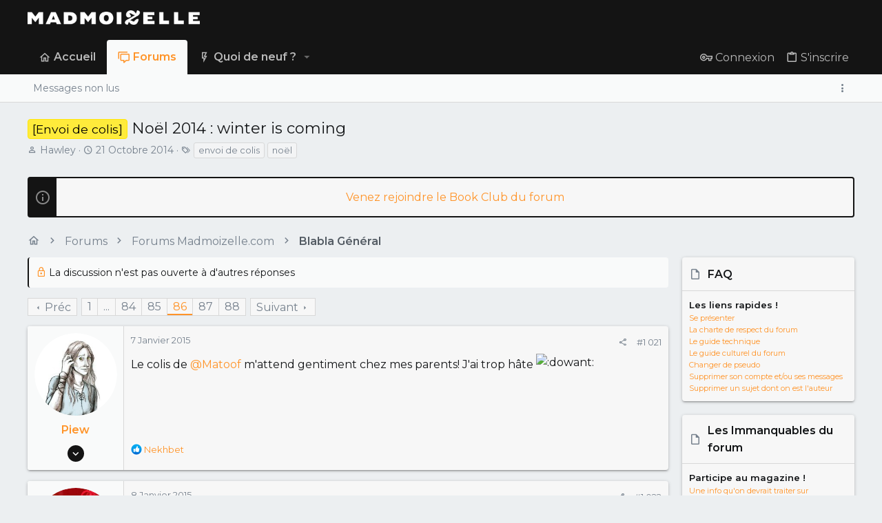

--- FILE ---
content_type: text/html; charset=utf-8
request_url: https://forums.madmoizelle.com/sujets/noel-2014-winter-is-coming.87746/page-86
body_size: 27757
content:
<!DOCTYPE html>











	
	




	<meta name="apple-mobile-web-app-title" content="Forums Madmoizelle">
	


	
	


















	



















	











	

































	



























	






	




































<html id="XF" lang="fr-FR" dir="LTR"
	  style="font-size: 62.5%;"
	  data-app="public"
	  data-template="thread_view"
	  data-container-key="node-31"
	  data-content-key="thread-87746"
	  data-logged-in="false"
	  data-cookie-prefix="xf_"
	  data-csrf="1769068499,b70f70dc3eb922149f4db3b041a5cc0d"
	  class="has-no-js template-thread_view  uix_page--fixed uix_hasSectionLinks  uix_hasCrumbs uix_hasPageAction"
	  >
	<head>
		<meta charset="utf-8" />
		<meta http-equiv="X-UA-Compatible" content="IE=Edge" />
		<meta name="viewport" content="width=device-width, initial-scale=1, viewport-fit=cover">
		
		

		<title>[Envoi de colis] - Noël 2014 : winter is coming | Page 86 | Forums Madmoizelle</title>
		<link rel="manifest" href="/webmanifest.php">
		
			<meta name="theme-color" content="#141414" />
			<meta name="msapplication-TileColor" content="#141414">
		
		<meta name="apple-mobile-web-app-title" content="Forums Madmoizelle">
		

		
			
		<meta name="description" content="Le colis de @Matoof m&#039;attend gentiment chez mes parents! J&#039;ai trop hâte :dowant:" />
		<meta property="og:description" content="Le colis de @Matoof m&#039;attend gentiment chez mes parents! J&#039;ai trop hâte :dowant:" />
		<meta property="twitter:description" content="Le colis de @Matoof m&#039;attend gentiment chez mes parents! J&#039;ai trop hâte :dowant:" />
	
		
			<meta property="og:url" content="https://forums.madmoizelle.com/sujets/noel-2014-winter-is-coming.87746/" />
		
			<link rel="canonical" href="https://forums.madmoizelle.com/sujets/noel-2014-winter-is-coming.87746/page-86" />
		
			<link rel="prev" href="/sujets/noel-2014-winter-is-coming.87746/page-85" />
		
			<link rel="next" href="/sujets/noel-2014-winter-is-coming.87746/page-87" />
		

		
			
	
	
	<meta property="og:site_name" content="Forums Madmoizelle" />


		
		
			
	
	
	<meta property="og:type" content="website" />


		
		
			
	
	
	
		<meta property="og:title" content="[Envoi de colis] - Noël 2014 : winter is coming" />
		<meta property="twitter:title" content="[Envoi de colis] - Noël 2014 : winter is coming" />
	


		
		
		
		

		
	<!-- CMP -->
<script type="text/javascript">window.gdprAppliesGlobally=true;(function(){function a(e){if(!window.frames[e]){if(document.body&&document.body.firstChild){var t=document.body;var n=document.createElement("iframe");n.style.display="none";n.name=e;n.title=e;t.insertBefore(n,t.firstChild)}
else{setTimeout(function(){a(e)},5)}}}function e(n,r,o,c,s){function e(e,t,n,a){if(typeof n!=="function"){return}if(!window[r]){window[r]=[]}var i=false;if(s){i=s(e,t,n)}if(!i){window[r].push({command:e,parameter:t,callback:n,version:a})}}e.stub=true;function t(a){if(!window[n]||window[n].stub!==true){return}if(!a.data){return}
var i=typeof a.data==="string";var e;try{e=i?JSON.parse(a.data):a.data}catch(t){return}if(e[o]){var r=e[o];window[n](r.command,r.parameter,function(e,t){var n={};n[c]={returnValue:e,success:t,callId:r.callId};a.source.postMessage(i?JSON.stringify(n):n,"*")},r.version)}}
if(typeof window[n]!=="function"){window[n]=e;if(window.addEventListener){window.addEventListener("message",t,false)}else{window.attachEvent("onmessage",t)}}}e("__tcfapi","__tcfapiBuffer","__tcfapiCall","__tcfapiReturn");a("__tcfapiLocator");(function(e){
  var t=document.createElement("script");t.id="spcloader";t.type="text/javascript";t.async=true;t.src="https://sdk.privacy-center.org/"+e+"/loader.js?target="+document.location.hostname;t.charset="utf-8";var n=document.getElementsByTagName("script")[0];n.parentNode.insertBefore(t,n)})("a1eae917-f28e-4669-a7e7-8b28857ccf7a")})();</script>
	
	

	

	
		
	

	<link rel="stylesheet" href="/css.php?css=public%3Anormalize.css%2Cpublic%3Afa.css%2Cpublic%3Acore.less%2Cpublic%3Aapp.less&amp;s=25&amp;l=6&amp;d=1750232789&amp;k=4303438c5aefe9123471621e2372693b8c2423b7" />

	
		<link rel="preload" href="/styles/uix/fonts/icons/material-icons/fonts/materialdesignicons-webfont.woff2?v=5.8.55" as="font" type="font/woff2" crossorigin="anonymous" />
		<link rel="stylesheet" href="/styles/uix/fonts/icons/material-icons/css/materialdesignicons.min.css?d=1657103172" />	
	

	
	
	

	<link rel="stylesheet" href="/css.php?css=public%3Abb_code.less%2Cpublic%3Alightbox.less%2Cpublic%3Amessage.less%2Cpublic%3Anotices.less%2Cpublic%3Ashare_controls.less%2Cpublic%3Astructured_list.less%2Cpublic%3Auix.less%2Cpublic%3Auix_socialMedia.less%2Cpublic%3Aextra.less&amp;s=25&amp;l=6&amp;d=1750232789&amp;k=b787de240301a6170b38058673ca0a18bb962306" />

	
		<link href='//fonts.googleapis.com/css?family=Montserrat:300,400,500,600,700' rel='stylesheet' type='text/css'>
	
	
		<script src="https://forums.madmoizelle.com/js/xf/preamble.min.js?_v=fa9befb1"></script>
	
	
	<meta name="apple-mobile-web-app-capable" content="yes">


		
			<link rel="icon" type="image/png" href="https://forums.madmoizelle.com/data/assets/logo/icon-x32.png" sizes="32x32" />
		
		
		<script>(function(w,d,s,l,i){w[l]=w[l]||[];w[l].push({'gtm.start':
new Date().getTime(),event:'gtm.js'});var f=d.getElementsByTagName(s)[0],
j=d.createElement(s),dl=l!='dataLayer'?'&l='+l:'';j.async=true;j.src=
'https://www.googletagmanager.com/gtm.js?id='+i+dl;f.parentNode.insertBefore(j,f);
})(window,document,'script','dataLayer','GTM-PNZLJMP');</script>
<script defer data-api="https://forums.madmoizelle.com/plsbl/api/event" data-domain="forums.madmoizelle.com" src="https://forums.madmoizelle.com/plsbl/js/plausible.js"></script>

		

		

	</head>

	<body data-template="thread_view">
		
		<noscript>
			<iframe src="https://www.googletagmanager.com/ns.html?id=GTM-PNZLJMP" height="0" width="0" style="display:none;visibility:hidden"></iframe>
		</noscript>
		
		<style>
	.p-pageWrapper .p-navSticky {
		top: 0 !important;
	}

	

	
	

	
	
	
		
			
			
				
			
		
	

	

	

		
		
		.uix_mainTabBar {top: 90px !important;}
		.uix_stickyBodyElement:not(.offCanvasMenu) {
			top: 110px !important;
			min-height: calc(100vh - 110px) !important;
		}
		.uix_sidebarInner .uix_sidebar--scroller {margin-top: 110px;}
		.uix_sidebarInner {margin-top: -110px;}
		.p-body-sideNavInner .uix_sidebar--scroller {margin-top: 110px;}
		.p-body-sideNavInner {margin-top: -110px;}
		.uix_stickyCategoryStrips {top: 110px !important;}
		#XF .u-anchorTarget {
			height: 110px;
			margin-top: -110px;
		}
	
		

		
			@media (max-width: 900px) {
		
				.p-sectionLinks {display: none;}

				

				.uix_mainTabBar {top: 50px !important;}
				.uix_stickyBodyElement:not(.offCanvasMenu) {
					top: 70px !important;
					min-height: calc(100vh - 70px) !important;
				}
				.uix_sidebarInner .uix_sidebar--scroller {margin-top: 70px;}
				.uix_sidebarInner {margin-top: -70px;}
				.p-body-sideNavInner .uix_sidebar--scroller {margin-top: 70px;}
				.p-body-sideNavInner {margin-top: -70px;}
				.uix_stickyCategoryStrips {top: 70px !important;}
				#XF .u-anchorTarget {
					height: 70px;
					margin-top: -70px;
				}

				
		
			}
		
	

	.uix_sidebarNav .uix_sidebar--scroller {max-height: calc(100vh - 70px);}
	
	
</style>


		<div id="jumpToTop"></div>

		

		<div class="uix_pageWrapper--fixed">
			<div class="p-pageWrapper" id="top">

				
					
	
	



					

					

					
						
						
							<header class="p-header" id="header">
								<div class="p-header-inner">
									
						
							<div class="p-header-content">
								
									
										
	
	<div class="p-header-logo p-header-logo--image">
		<a class="uix_logo" href="https://www.madmoizelle.com">
			
				<img src="https://forums.madmoizelle.com/data/assets/logo/logo-madmoizelle-rvb-blanc.png" srcset="https://forums.madmoizelle.com/data/assets/logo/logo-madmoizelle-rvb-blanc.png 2x" alt="Forums Madmoizelle"
					 width="" height="" />
				
		</a>
		
			<a class="uix_logoSmall" href="https://www.madmoizelle.com">
				<img src="/styles/uix/basic/uix_logoSmall.jpg"
					 alt="Forums Madmoizelle"
					 />
			</a>
		
	</div>


									

									
								
							</div>
						
					
								</div>
							</header>
						
					
					

					
					
					

					
						<div class="p-navSticky p-navSticky--all " data-top-offset-breakpoints="
						[
							{
								&quot;breakpoint&quot;: &quot;0&quot;,
								&quot;offset&quot;: &quot;0&quot;
							}
							
							
						]
					" data-xf-init="sticky-header">
							
						<nav class="p-nav">
							<div class="p-nav-inner">
								
									
									
										
										
									<button type="button" class="button--plain p-nav-menuTrigger js-uix_badge--totalUnread badgeContainer button" data-badge="0" data-xf-click="off-canvas" data-menu=".js-headerOffCanvasMenu" role="button" tabindex="0" aria-label="Menu"><span class="button-text">
										<i aria-hidden="true"></i>
									</span></button>
									
								

								
	
	<div class="p-header-logo p-header-logo--image">
		<a class="uix_logo" href="https://www.madmoizelle.com">
			
				<img src="https://forums.madmoizelle.com/data/assets/logo/logo-madmoizelle-rvb-blanc.png" srcset="https://forums.madmoizelle.com/data/assets/logo/logo-madmoizelle-rvb-blanc.png 2x" alt="Forums Madmoizelle"
					 width="" height="" />
				
		</a>
		
			<a class="uix_logoSmall" href="https://www.madmoizelle.com">
				<img src="/styles/uix/basic/uix_logoSmall.jpg"
					 alt="Forums Madmoizelle"
					 />
			</a>
		
	</div>



								
									
										<div class="p-nav-scroller hScroller" data-xf-init="h-scroller" data-auto-scroll=".p-navEl.is-selected">
											<div class="hScroller-scroll">
												<ul class="p-nav-list js-offCanvasNavSource">
													
														<li>
															
	<div class="p-navEl u-ripple " >
		
			
				
	
	<a href="https://www.madmoizelle.com"
			class="p-navEl-link  "
			
			data-xf-key="1"
			data-nav-id="home"><span>Accueil</span></a>

				
				
			
			
			
		
			
	
</div>

														</li>
													
														<li>
															
	<div class="p-navEl u-ripple is-selected" data-has-children="true">
		
			
				
	
	<a href="/"
			class="p-navEl-link p-navEl-link--splitMenu "
			
			
			data-nav-id="forums"><span>Forums</span></a>

				
					<a data-xf-key="2"
					   data-xf-click="menu"
					   data-menu-pos-ref="< .p-navEl"
					   class="p-navEl-splitTrigger"
					   role="button"
					   tabindex="0"
					   aria-label="Bascule étendue"
					   aria-expanded="false"
					   aria-haspopup="true">
					</a>
				
				
			
				
					<div class="menu menu--structural" data-menu="menu" aria-hidden="true">
						<div class="menu-content">
							
								
	
	
	<a href="/whats-new/posts/"
			class="menu-linkRow u-ripple u-indentDepth0 js-offCanvasCopy "
			
			
			data-nav-id="newPosts"><span>Messages non lus</span></a>

	

							
						</div>
					</div>
				
			
			
			
		
			
	
</div>

														</li>
													
														<li>
															
	<div class="p-navEl u-ripple " data-has-children="true">
		
			
				
	
	<a href="/whats-new/"
			class="p-navEl-link p-navEl-link--splitMenu "
			
			
			data-nav-id="whatsNew"><span>Quoi de neuf ?</span></a>

				
					<a data-xf-key="3"
					   data-xf-click="menu"
					   data-menu-pos-ref="< .p-navEl"
					   class="p-navEl-splitTrigger"
					   role="button"
					   tabindex="0"
					   aria-label="Bascule étendue"
					   aria-expanded="false"
					   aria-haspopup="true">
					</a>
				
				
			
				
					<div class="menu menu--structural" data-menu="menu" aria-hidden="true">
						<div class="menu-content">
							
								
	
	
	<a href="/whats-new/posts/"
			class="menu-linkRow u-ripple u-indentDepth0 js-offCanvasCopy "
			 rel="nofollow"
			
			data-nav-id="whatsNewPosts"><span>Messages</span></a>

	

							
								
	
	
	<a href="/whats-new/latest-activity"
			class="menu-linkRow u-ripple u-indentDepth0 js-offCanvasCopy "
			 rel="nofollow"
			
			data-nav-id="latestActivity"><span>Activités récentes</span></a>

	

							
						</div>
					</div>
				
			
			
			
		
			
	
</div>

														</li>
													
												</ul>
											</div>
										</div>
									

									
								

								
	


								
									<div class="p-nav-opposite">
										
											
		
			
				
					<div class="p-navgroup p-account p-navgroup--guest">
						
							
								
	
		
		
	
		
			<a href="/connexion/" class="p-navgroup-link p-navgroup-link--textual p-navgroup-link--logIn" data-xf-click="menu">
				<i></i>
				<span class="p-navgroup-linkText">Connexion</span>
			</a>
			<div class="menu menu--structural menu--medium" data-menu="menu" aria-hidden="true" data-href="/connexion/"></div>
		
	
	
		
			<a href="/inscription/" class="p-navgroup-link u-ripple p-navgroup-link--textual p-navgroup-link--register" data-xf-click="overlay" data-follow-redirects="on">
				<i></i>
				<span class="p-navgroup-linkText">S'inscrire</span>
			</a>
		
	

	

							
						
					</div>
				
				
				
	

			
		
	
											
	
		
	
		
			<a aria-label="Toggle sidebar" href="javascript:;" class="uix_sidebarTrigger__component uix_sidebarTrigger p-navgroup-link" data-xf-init="tooltip" title="Sidebar" rel="nofollow">
				<i class="fa--xf far fa-ellipsis-v mdi mdi-dots-vertical" aria-hidden="true"></i>
				<span class="uix_sidebarTrigger--phrase">Toggle sidebar</span>
			</a>
		
		
			<a aria-label="Toggle sidebar" href="javascript:;" class="uix_sidebarCanvasTrigger uix_sidebarTrigger__component p-navgroup-link" data-xf-init="tooltip" title="Sidebar">
				<i class="fa--xf far fa-ellipsis-v mdi mdi-dots-vertical" aria-hidden="true"></i>
				<span class="uix_sidebarTrigger--phrase">Toggle sidebar</span>
			</a>
		
	

	

										
									</div>
								
							</div>
							
						</nav>
					
							
		
			<div class="p-sectionLinks">
				<div class="pageContent">
					
						
							
								
								
								<div class="p-sectionLinks-inner hScroller" data-xf-init="h-scroller">
									<div class="hScroller-scroll">
										<ul class="p-sectionLinks-list">
											
												<li>
													
	<div class="p-navEl u-ripple " >
		
			
				
	
	<a href="/whats-new/posts/"
			class="p-navEl-link  "
			
			data-xf-key="alt+1"
			data-nav-id="newPosts"><span>Messages non lus</span></a>

				
				
			
			
			
		
			
	
</div>

												</li>
											
										</ul>
									</div>
								</div>
							
							
								<div class="p-nav-opposite">
									
										
										
	
		
	
		
			<a aria-label="Toggle sidebar" href="javascript:;" class="uix_sidebarTrigger__component uix_sidebarTrigger p-navgroup-link" data-xf-init="tooltip" title="Sidebar" rel="nofollow">
				<i class="fa--xf far fa-ellipsis-v mdi mdi-dots-vertical" aria-hidden="true"></i>
				<span class="uix_sidebarTrigger--phrase">Toggle sidebar</span>
			</a>
		
		
			<a aria-label="Toggle sidebar" href="javascript:;" class="uix_sidebarCanvasTrigger uix_sidebarTrigger__component p-navgroup-link" data-xf-init="tooltip" title="Sidebar">
				<i class="fa--xf far fa-ellipsis-v mdi mdi-dots-vertical" aria-hidden="true"></i>
				<span class="uix_sidebarTrigger--phrase">Toggle sidebar</span>
			</a>
		
	

	

									
								</div>
							
						
					
				</div>
			</div>
			
	
						</div>
						

					

					
	

					
	

					
	

					
	

					
				

				
				<div class="offCanvasMenu offCanvasMenu--nav js-headerOffCanvasMenu" data-menu="menu" aria-hidden="true" data-ocm-builder="navigation">
					<div class="offCanvasMenu-backdrop" data-menu-close="true"></div>
					<div class="offCanvasMenu-content">
						
						<div class="sidePanel sidePanel--nav sidePanel--visitor">
	<div class="sidePanel__tabPanels">
		
		<div data-content="navigation" class="is-active sidePanel__tabPanel js-navigationTabPanel">
			
							<div class="offCanvasMenu-header">
								Menu
								<a class="offCanvasMenu-closer" data-menu-close="true" role="button" tabindex="0" aria-label="Fermer"></a>
							</div>
							
							<div class="js-offCanvasNavTarget"></div>
							
							
						
		</div>
		
		
		
	</div>
</div>

						
						<div class="offCanvasMenu-installBanner js-installPromptContainer" style="display: none;" data-xf-init="install-prompt">
							<div class="offCanvasMenu-installBanner-header">Installer l'application</div>
							<button type="button" class="js-installPromptButton button"><span class="button-text">Installer</span></button>
						</div>
					</div>
				</div>

				
	
		
	
		
			<div class="p-body-header">
				<div class="pageContent">
					
						
							<div class="uix_headerInner">
								
									
										<div class="p-title ">
											
												
													<h1 class="p-title-value"><span class="label label--yellow" dir="auto">[Envoi de colis]</span><span class="label-append">&nbsp;</span>Noël 2014 : winter is coming</h1>
												
											
										</div>
									

									
										<div class="p-description">
	<ul class="listInline listInline--bullet">
		<li>
			<i class="fa--xf far fa-user" aria-hidden="true" title="Initiateur de la discussion"></i>
			<span class="u-srOnly">Initiateur de la discussion</span>

			<a href="/membres/hawley.80176/" class="username  u-concealed" dir="auto" data-user-id="80176" data-xf-init="member-tooltip">Hawley</a>
		</li>
		<li>
			<i class="fa--xf far fa-clock" aria-hidden="true" title="Date de début"></i>
			<span class="u-srOnly">Date de début</span>

			<a href="/sujets/noel-2014-winter-is-coming.87746/" class="u-concealed"><time  class="u-dt" dir="auto" datetime="2014-10-21T15:21:04+0200" data-time="1413897664" data-date-string="21 Octobre 2014" data-time-string="15:21" title="le 21 Octobre 2014 à 15:21">21 Octobre 2014</time></a>
		</li>
		
			<li>
				

	

	<dl class="tagList tagList--thread-87746 ">
		<dt>
			
				
		<i class="fa--xf far fa-tags" aria-hidden="true" title="Mots-clés"></i>
		<span class="u-srOnly">Mots-clés</span>
	
			
		</dt>
		<dd>
			<span class="js-tagList">
				
					
						<a href="/tags/envoi-de-colis/" class="tagItem tagItem--tag_envoi-de-colis" dir="auto">
							envoi de colis
						</a>
					
						<a href="/tags/noel/" class="tagItem tagItem--tag_noel" dir="auto">
							noël
						</a>
					
				
			</span>
		</dd>
	</dl>


			</li>
		
	</ul>
</div>
									
								
							</div>
						
						
					
				</div>
			</div>
		
	

	


				<div class="p-body">

					

					<div class="p-body-inner ">
						
						<!--XF:EXTRA_OUTPUT-->

						
	
		
	
		
			
	
		
		
		

		<ul class="notices notices--block  js-notices"
			data-xf-init="notices"
			data-type="block"
			data-scroll-interval="6">

			
				
	<li class="notice js-notice notice--primary"
		data-notice-id="10"
		data-delay-duration="0"
		data-display-duration="0"
		data-auto-dismiss=""
		data-visibility="">
		
		<div class="uix_noticeInner">
			
			<div class="uix_noticeIcon">
				
					<i class="fa--xf far fa-info-circle" aria-hidden="true"></i>
				
			</div>

			
			<div class="notice-content">
				
				<div id="alj-forum-autopromo" style="text-align: center; font-weight: 400;"></div>
<script>
	(function () {
		var alj_autopromo = [
			{
				texte: "Venez rejoindre le Book Club du forum",
				lien: "https://forums.madmoizelle.com/sujets/juin-2020.154124/"
			},
			{
				texte: "Nouvelle sur le forum ? Par ici pour se présenter !",
				lien: "http://forums.madmoizelle.com/sujets/la-presentation-des-nouvelles.72042/"
			},
		];
		var item = alj_autopromo[Math.floor(Math.random() * alj_autopromo.length)];
		var a = document.createElement('a');
		a.href = item.lien;
		a.innerHTML = item.texte;
		document.getElementById('alj-forum-autopromo').appendChild(a);
	})();
</script>
			</div>
		</div>
	</li>

			
		</ul>
	

		

		
	

	


						
	


						
	


						
	
		
	

	
	<!-- Billboard_1 -->
	<div id='optidigital-adslot-Billboard_1' style='display:none;' class="Billboard_1"></div>


	
	
		<div class="breadcrumb ">
			<div class="pageContent">
				
					
						
							<ul class="p-breadcrumbs "
								itemscope itemtype="https://schema.org/BreadcrumbList">
								
									
		

		
		
			
			
	<li itemprop="itemListElement" itemscope itemtype="https://schema.org/ListItem">
		<a href="https://www.madmoizelle.com" itemprop="item">
			
				<i class="fa--xf far fa-home" aria-hidden="true"></i>
				<span style="display: none;" itemprop="name">Accueil</span>
				
		</a>
		<meta itemprop="position" content="1" />
	</li>

		

		
			
			
	<li itemprop="itemListElement" itemscope itemtype="https://schema.org/ListItem">
		<a href="/" itemprop="item">
			
				<span itemprop="name">Forums</span>
			
		</a>
		<meta itemprop="position" content="2" />
	</li>

		
		
			
			
	<li itemprop="itemListElement" itemscope itemtype="https://schema.org/ListItem">
		<a href="/categories/forums-madmoizelle-com.11/" itemprop="item">
			
				<span itemprop="name">Forums Madmoizelle.com</span>
			
		</a>
		<meta itemprop="position" content="3" />
	</li>

		
			
			
	<li itemprop="itemListElement" itemscope itemtype="https://schema.org/ListItem">
		<a href="/forums/blabla-general/" itemprop="item">
			
				<span itemprop="name">Blabla Général</span>
			
		</a>
		<meta itemprop="position" content="4" />
	</li>

		
	
								
							</ul>
						
					
				
			</div>
		</div>
	

	

	


						
	


						
	<noscript class="js-jsWarning"><div class="blockMessage blockMessage--important blockMessage--iconic u-noJsOnly">JavaScript est désactivé. Pour une meilleure expérience, veuillez activer JavaScript dans votre navigateur avant de continuer.</div></noscript>

						
	<div class="blockMessage blockMessage--important blockMessage--iconic js-browserWarning" style="display: none">Vous utilisez un navigateur obsolète. Il se peut que ce site ou d'autres sites Web ne s'affichent pas correctement.<br /> Vous devriez le mettre à jour ou utiliser un <a href="https://www.mozilla.org/fr/firefox/" target="_blank">navigateur alternatif</a>.</div>



						<div uix_component="MainContainer" class="uix_contentWrapper">

							
	


							
							
	

							
	

							
	

							
	


							<div class="p-body-main p-body-main--withSidebar ">
								
								

								
	

								<div uix_component="MainContent" class="p-body-content">
									<!-- ABOVE MAIN CONTENT -->
									
	

									
	

									
	

									
	

									
	

									<div class="p-body-pageContent">
										
	

										
	

										
	

										
	

										
	

										

















	
	
	
		
	
	
	


	
	
	
		
	
	
	


	
	
		
	
	
	


	
	










	



	

	
		
	



















<div class="block block--messages" data-xf-init="" data-type="post" data-href="/inline-mod/" data-search-target="*">

	<span class="u-anchorTarget" id="posts"></span>

	
		
	
		<div class="block-outer">
			<dl class="blockStatus">
				<dt>Statut</dt>
				
					
					
						<dd class="blockStatus-message blockStatus-message--locked">
							La discussion n'est pas ouverte à d'autres réponses
						</dd>
					
				
			</dl>
		</div>
	

	

	<div class="block-outer"><div class="block-outer-main"><nav class="pageNavWrapper pageNavWrapper--mixed ">



<div class="pageNav pageNav--skipStart ">
	
		<a href="/sujets/noel-2014-winter-is-coming.87746/page-85" class="pageNav-jump pageNav-jump--prev">Préc</a>
	

	<ul class="pageNav-main">
		

	
		<li class="pageNav-page "><a href="/sujets/noel-2014-winter-is-coming.87746/">1</a></li>
	


		
			
				<li class="pageNav-page pageNav-page--skip pageNav-page--skipStart">
					<a data-xf-init="tooltip" title="Aller à la page"
						data-xf-click="menu"
						role="button" tabindex="0" aria-expanded="false" aria-haspopup="true">...</a>
					

	<div class="menu menu--pageJump" data-menu="menu" aria-hidden="true">
		<div class="menu-content">
			<h4 class="menu-header">Aller à la page</h4>
			<div class="menu-row" data-xf-init="page-jump" data-page-url="/sujets/noel-2014-winter-is-coming.87746/page-%page%">
				<div class="inputGroup inputGroup--numbers">
					<div class="inputGroup inputGroup--numbers inputNumber" data-xf-init="number-box"><input type="number" pattern="\d*" class="input input--number js-numberBoxTextInput input input--numberNarrow js-pageJumpPage" value="83"  min="1" max="88" step="1" required="required" data-menu-autofocus="true" /></div>
					<span class="inputGroup-text"><button type="button" class="js-pageJumpGo button"><span class="button-text">Aller</span></button></span>
				</div>
			</div>
		</div>
	</div>

				</li>
			
		

		
			

	
		<li class="pageNav-page pageNav-page--earlier"><a href="/sujets/noel-2014-winter-is-coming.87746/page-84">84</a></li>
	

		
			

	
		<li class="pageNav-page pageNav-page--earlier"><a href="/sujets/noel-2014-winter-is-coming.87746/page-85">85</a></li>
	

		
			

	
		<li class="pageNav-page pageNav-page--current "><a href="/sujets/noel-2014-winter-is-coming.87746/page-86">86</a></li>
	

		
			

	
		<li class="pageNav-page pageNav-page--later"><a href="/sujets/noel-2014-winter-is-coming.87746/page-87">87</a></li>
	

		

		

		

	
		<li class="pageNav-page "><a href="/sujets/noel-2014-winter-is-coming.87746/page-88">88</a></li>
	

	</ul>

	
		<a href="/sujets/noel-2014-winter-is-coming.87746/page-87" class="pageNav-jump pageNav-jump--next">Suivant</a>
	
</div>

<div class="pageNavSimple">
	
		<a href="/sujets/noel-2014-winter-is-coming.87746/"
			class="pageNavSimple-el pageNavSimple-el--first"
			data-xf-init="tooltip" title="Premier">
			<i aria-hidden="true"></i> <span class="u-srOnly">Premier</span>
		</a>
		<a href="/sujets/noel-2014-winter-is-coming.87746/page-85" class="pageNavSimple-el pageNavSimple-el--prev">
			<i aria-hidden="true"></i> Préc
		</a>
	

	<a class="pageNavSimple-el pageNavSimple-el--current"
		data-xf-init="tooltip" title="Aller à la page"
		data-xf-click="menu" role="button" tabindex="0" aria-expanded="false" aria-haspopup="true">
		86 de 88
	</a>
	

	<div class="menu menu--pageJump" data-menu="menu" aria-hidden="true">
		<div class="menu-content">
			<h4 class="menu-header">Aller à la page</h4>
			<div class="menu-row" data-xf-init="page-jump" data-page-url="/sujets/noel-2014-winter-is-coming.87746/page-%page%">
				<div class="inputGroup inputGroup--numbers">
					<div class="inputGroup inputGroup--numbers inputNumber" data-xf-init="number-box"><input type="number" pattern="\d*" class="input input--number js-numberBoxTextInput input input--numberNarrow js-pageJumpPage" value="86"  min="1" max="88" step="1" required="required" data-menu-autofocus="true" /></div>
					<span class="inputGroup-text"><button type="button" class="js-pageJumpGo button"><span class="button-text">Aller</span></button></span>
				</div>
			</div>
		</div>
	</div>


	
		<a href="/sujets/noel-2014-winter-is-coming.87746/page-87" class="pageNavSimple-el pageNavSimple-el--next">
			Suivant <i aria-hidden="true"></i>
		</a>
		<a href="/sujets/noel-2014-winter-is-coming.87746/page-88"
			class="pageNavSimple-el pageNavSimple-el--last"
			data-xf-init="tooltip" title="Dernier">
			<i aria-hidden="true"></i> <span class="u-srOnly">Dernier</span>
		</a>
	
</div>

</nav>



</div></div>

	

	
		
	<div class="block-outer js-threadStatusField"></div>

	

	<div class="block-container lbContainer"
		data-xf-init="lightbox select-to-quote"
		data-message-selector=".js-post"
		data-lb-id="thread-87746"
		data-lb-universal="0">

		<div class="block-body js-replyNewMessageContainer">
			
				

					

					
						

	


	

	

	
	<article class="message   message--post  js-post js-inlineModContainer  "
			 data-author="Piew"
			 data-content="post-5193114"
			 id="js-post-5193114">

		<span class="u-anchorTarget" id="post-5193114"></span>

		
			<div class="message-inner">
				
					<div class="message-cell message-cell--user">
						

	<section itemscope itemtype="https://schema.org/Person" class="message-user ">
		<div class="message-avatar ">
			<div class="message-avatar-wrapper">
				
					<a href="/membres/piew.149212/" class="avatar avatar--l" data-user-id="149212" data-xf-init="member-tooltip">
			<img src="https://forums.madmoizelle.com/data/avatars/l/149/149212.jpg?1638122831" srcset="https://forums.madmoizelle.com/data/avatars/h/149/149212.jpg?1638122831 2x" alt="Piew" class="avatar-u149212-l" width="192" height="192" loading="lazy" itemprop="image" /> 
		</a>
				
				
			</div>
		</div>
		<div class="uix_messagePostBitWrapper">
			<div class="message-userDetails">
				<h4 class="message-name"><a href="/membres/piew.149212/" class="username " dir="auto" data-user-id="149212" data-xf-init="member-tooltip" itemprop="name">Piew</a></h4>
				
				
				
				
				
			</div>
			
			
				
				
					
						<div class="thThreads__message-userExtras">
					
							<div class="message-userExtras">
								
									
										<dl class="pairs pairs--justified">
											
												<dt>
													<span data-xf-init="tooltip" title="Inscrit">
														<i class="fa--xf far fa-user" aria-hidden="true"></i>
													</span>
												</dt>
											
											<dd>2 Août 2013</dd>
										</dl>
									
									
										<dl class="pairs pairs--justified">
											
												<dt>
													<span data-xf-init="tooltip" title="Messages">
														<i class="fa--xf far fa-comments" aria-hidden="true"></i>
													</span>
												</dt>
												
											<dd>909</dd>
										</dl>
									
									
									
										<dl class="pairs pairs--justified">
											
												<dt>
													<span data-xf-init="tooltip" title="Réputation">
														<i class="fa--xf far fa-thumbs-up" aria-hidden="true"></i>
													</span>
												</dt>
												
											<dd>2 288</dd>
										</dl>
									
									
										<dl class="pairs pairs--justified">
											
												<dt>
													<span data-xf-init="tooltip" title="Points">
														<i class="fa--xf far fa-trophy" aria-hidden="true"></i>
													</span>
												</dt>
											
											<dd>3 894</dd>
										</dl>
									
									
									
									
									
										

	

										
									
								
							</div>
						
							</div>
							<div class="thThreads__userExtra--toggle">
								<a href="javascript:;" class="thThreads__userExtra--trigger" data-xf-click="ththreads-userextra-trigger"></a>
							</div>
						
				
			
		</div>
		<span class="message-userArrow"></span>
	</section>

					</div>
				

				
					<div class="message-cell message-cell--main">
						
							<div class="message-main uix_messageContent js-quickEditTarget">

								
									

	<header class="message-attribution message-attribution--split">
		<ul class="message-attribution-main listInline ">
			
			<li class="u-concealed">
				<a href="/sujets/noel-2014-winter-is-coming.87746/post-5193114" rel="nofollow">
					<time  class="u-dt" dir="auto" datetime="2015-01-07T18:35:18+0100" data-time="1420652118" data-date-string="7 Janvier 2015" data-time-string="18:35" title="le 7 Janvier 2015 à 18:35" itemprop="datePublished">7 Janvier 2015</time>
				</a>
			</li>
			
			
		</ul>

		<ul class="message-attribution-opposite message-attribution-opposite--list ">
			
			<li>
				<a href="/sujets/noel-2014-winter-is-coming.87746/post-5193114"
					class="message-attribution-gadget"
					data-xf-init="share-tooltip"
					data-href="/posts/5193114/share"
					aria-label="Partager"
					rel="nofollow">
					<i class="fa--xf far fa-share-alt" aria-hidden="true"></i>
				</a>
			</li>
			
			
				<li>
					<a href="/sujets/noel-2014-winter-is-coming.87746/post-5193114" rel="nofollow">
						#1 021
					</a>
				</li>
			
		</ul>
	</header>

								

								<div class="message-content js-messageContent">
									

										
											
	
	
	

										

										
											

	<div class="message-userContent lbContainer js-lbContainer "
		 data-lb-id="post-5193114"
		 data-lb-caption-desc="Piew &middot; le 7 Janvier 2015 à 18:35">

		

		<article class="message-body js-selectToQuote">
			
				
			
			
				<div class="bbWrapper">Le colis de <a href="https://forums.madmoizelle.com/membres/148371/" class="username" data-xf-init="member-tooltip" data-user-id="148371" data-username="@Matoof">@Matoof</a> m&#039;attend gentiment chez mes parents! J&#039;ai trop hâte <img src="https://forum.mmzstatic.com/smilies/la.gif"  class="smilie" loading="lazy" alt=":dowant:" title="dowant    :dowant:" data-shortname=":dowant:" /></div>
			
			<div class="js-selectToQuoteEnd">&nbsp;</div>
			
				
			
		</article>

		

		
	</div>

										

										
											
	

										

										
											
	

										

									
								</div>

								<div class="reactionsBar js-reactionsList is-active">
									
	
	
		<ul class="reactionSummary">
		
			<li><span class="reaction reaction--small reaction--1" data-reaction-id="1"><i aria-hidden="true"></i><img src="[data-uri]" class="reaction-sprite js-reaction" alt="Big up !" title="Big up !" /></span></li>
		
		</ul>
	


<span class="u-srOnly">Réactions :</span>
<a class="reactionsBar-link" href="/posts/5193114/reactions" data-xf-click="overlay" data-cache="false" rel="nofollow"><bdi>Nekhbet</bdi></a>
								</div>

								
									
	<footer class="message-footer">
		

		

		<div class="js-historyTarget message-historyTarget toggleTarget" data-href="trigger-href"></div>
	</footer>

								
							</div>

						
					</div>
				
			</div>
		
	</article>

	
	

	
	
		<!-- Mobile_Pos1 -->
		<div id='optidigital-adslot-Mobile_Pos1' style='display:none;' class="Mobile_Pos1"></div>
	

	
	

	
	

	
	



					

					

				

					

					
						

	


	

	

	
	<article class="message   message--post  js-post js-inlineModContainer  "
			 data-author="Guila"
			 data-content="post-5195063"
			 id="js-post-5195063">

		<span class="u-anchorTarget" id="post-5195063"></span>

		
			<div class="message-inner">
				
					<div class="message-cell message-cell--user">
						

	<section itemscope itemtype="https://schema.org/Person" class="message-user ">
		<div class="message-avatar ">
			<div class="message-avatar-wrapper">
				
					<a href="/membres/guila.132896/" class="avatar avatar--l" data-user-id="132896" data-xf-init="member-tooltip">
			<img src="https://forums.madmoizelle.com/data/avatars/l/132/132896.jpg?1591191253"  alt="Guila" class="avatar-u132896-l" width="192" height="192" loading="lazy" itemprop="image" /> 
		</a>
				
				
			</div>
		</div>
		<div class="uix_messagePostBitWrapper">
			<div class="message-userDetails">
				<h4 class="message-name"><a href="/membres/guila.132896/" class="username " dir="auto" data-user-id="132896" data-xf-init="member-tooltip" itemprop="name">Guila</a></h4>
				
				
				
				
				
			</div>
			
			
				
				
					
						<div class="thThreads__message-userExtras">
					
							<div class="message-userExtras">
								
									
										<dl class="pairs pairs--justified">
											
												<dt>
													<span data-xf-init="tooltip" title="Inscrit">
														<i class="fa--xf far fa-user" aria-hidden="true"></i>
													</span>
												</dt>
											
											<dd>15 Décembre 2012</dd>
										</dl>
									
									
										<dl class="pairs pairs--justified">
											
												<dt>
													<span data-xf-init="tooltip" title="Messages">
														<i class="fa--xf far fa-comments" aria-hidden="true"></i>
													</span>
												</dt>
												
											<dd>1 238</dd>
										</dl>
									
									
									
										<dl class="pairs pairs--justified">
											
												<dt>
													<span data-xf-init="tooltip" title="Réputation">
														<i class="fa--xf far fa-thumbs-up" aria-hidden="true"></i>
													</span>
												</dt>
												
											<dd>6 758</dd>
										</dl>
									
									
										<dl class="pairs pairs--justified">
											
												<dt>
													<span data-xf-init="tooltip" title="Points">
														<i class="fa--xf far fa-trophy" aria-hidden="true"></i>
													</span>
												</dt>
											
											<dd>5 374</dd>
										</dl>
									
									
									
										<dl class="pairs pairs--justified">
											
												<dt>
													<span data-xf-init="tooltip" title="Localisation">
														<i class="fa--xf far fa-map-marker" aria-hidden="true"></i>
													</span>
												</dt>
											
											<dd data-xf-init="tooltip" title="Lyon">
												
													<a href="/misc/location-info?location=Lyon" rel="nofollow noreferrer" target="_blank" class="u-concealed">Lyon</a>
												
											</dd>
										</dl>
									
									
									
										

	

										
									
								
							</div>
						
							</div>
							<div class="thThreads__userExtra--toggle">
								<a href="javascript:;" class="thThreads__userExtra--trigger" data-xf-click="ththreads-userextra-trigger"></a>
							</div>
						
				
			
		</div>
		<span class="message-userArrow"></span>
	</section>

					</div>
				

				
					<div class="message-cell message-cell--main">
						
							<div class="message-main uix_messageContent js-quickEditTarget">

								
									

	<header class="message-attribution message-attribution--split">
		<ul class="message-attribution-main listInline ">
			
			<li class="u-concealed">
				<a href="/sujets/noel-2014-winter-is-coming.87746/post-5195063" rel="nofollow">
					<time  class="u-dt" dir="auto" datetime="2015-01-08T11:10:00+0100" data-time="1420711800" data-date-string="8 Janvier 2015" data-time-string="11:10" title="le 8 Janvier 2015 à 11:10" itemprop="datePublished">8 Janvier 2015</time>
				</a>
			</li>
			
			
		</ul>

		<ul class="message-attribution-opposite message-attribution-opposite--list ">
			
			<li>
				<a href="/sujets/noel-2014-winter-is-coming.87746/post-5195063"
					class="message-attribution-gadget"
					data-xf-init="share-tooltip"
					data-href="/posts/5195063/share"
					aria-label="Partager"
					rel="nofollow">
					<i class="fa--xf far fa-share-alt" aria-hidden="true"></i>
				</a>
			</li>
			
			
				<li>
					<a href="/sujets/noel-2014-winter-is-coming.87746/post-5195063" rel="nofollow">
						#1 022
					</a>
				</li>
			
		</ul>
	</header>

								

								<div class="message-content js-messageContent">
									

										
											
	
	
	

										

										
											

	<div class="message-userContent lbContainer js-lbContainer "
		 data-lb-id="post-5195063"
		 data-lb-caption-desc="Guila &middot; le 8 Janvier 2015 à 11:10">

		

		<article class="message-body js-selectToQuote">
			
				
			
			
				<div class="bbWrapper"><a href="https://forums.madmoizelle.com/membres/191790/" class="username" data-xf-init="member-tooltip" data-user-id="191790" data-username="@Ysael">@Ysael</a> Merciiiiiiiiiiii !!!!! <img src="https://forum.mmzstatic.com/smilies/squee.gif"  class="smilie" loading="lazy" alt=":gnih:" title="gnih    :gnih:" data-shortname=":gnih:" /><br />
Ton colis est trop cool ! <br />
Je vois que tu es de mèche avec mon dentiste ! J&#039;ai eu plein de choses sucrées ! Mais comme je suis une gourmande et que j&#039;adore la Bretagne, ton colis est parfait.<br />
Plus tes petits cadeaux fait mains qui me touchent beaucoup !<br />
Merci merci merci merci merci !<br />
<img src="https://forum.mmzstatic.com/smilies/cupidon.gif"  class="smilie" loading="lazy" alt=":cupidon:" title="cupidon    :cupidon:" data-shortname=":cupidon:" /><img src="https://forum.mmzstatic.com/smilies/cupidon.gif"  class="smilie" loading="lazy" alt=":cupidon:" title="cupidon    :cupidon:" data-shortname=":cupidon:" /><img src="https://forum.mmzstatic.com/smilies/cupidon.gif"  class="smilie" loading="lazy" alt=":cupidon:" title="cupidon    :cupidon:" data-shortname=":cupidon:" /></div>
			
			<div class="js-selectToQuoteEnd">&nbsp;</div>
			
				
			
		</article>

		

		
	</div>

										

										
											
	

										

										
											
	

										

									
								</div>

								<div class="reactionsBar js-reactionsList ">
									
								</div>

								
									
	<footer class="message-footer">
		

		

		<div class="js-historyTarget message-historyTarget toggleTarget" data-href="trigger-href"></div>
	</footer>

								
							</div>

						
					</div>
				
			</div>
		
	</article>

	
	

	
	

	
	

	
	

	
	



					

					

				

					

					
						

	


	

	

	
	<article class="message   message--post  js-post js-inlineModContainer  "
			 data-author="Ysael"
			 data-content="post-5197750"
			 id="js-post-5197750">

		<span class="u-anchorTarget" id="post-5197750"></span>

		
			<div class="message-inner">
				
					<div class="message-cell message-cell--user">
						

	<section itemscope itemtype="https://schema.org/Person" class="message-user ">
		<div class="message-avatar ">
			<div class="message-avatar-wrapper">
				
					<a href="/membres/ysael.191790/" class="avatar avatar--l" data-user-id="191790" data-xf-init="member-tooltip">
			<img src="https://forums.madmoizelle.com/data/avatars/l/191/191790.jpg?1413031616"  alt="Ysael" class="avatar-u191790-l" width="192" height="192" loading="lazy" itemprop="image" /> 
		</a>
				
				
			</div>
		</div>
		<div class="uix_messagePostBitWrapper">
			<div class="message-userDetails">
				<h4 class="message-name"><a href="/membres/ysael.191790/" class="username " dir="auto" data-user-id="191790" data-xf-init="member-tooltip" itemprop="name">Ysael</a></h4>
				
				
				
				
				
			</div>
			
			
				
				
					
						<div class="thThreads__message-userExtras">
					
							<div class="message-userExtras">
								
									
										<dl class="pairs pairs--justified">
											
												<dt>
													<span data-xf-init="tooltip" title="Inscrit">
														<i class="fa--xf far fa-user" aria-hidden="true"></i>
													</span>
												</dt>
											
											<dd>5 Juin 2014</dd>
										</dl>
									
									
										<dl class="pairs pairs--justified">
											
												<dt>
													<span data-xf-init="tooltip" title="Messages">
														<i class="fa--xf far fa-comments" aria-hidden="true"></i>
													</span>
												</dt>
												
											<dd>332</dd>
										</dl>
									
									
									
										<dl class="pairs pairs--justified">
											
												<dt>
													<span data-xf-init="tooltip" title="Réputation">
														<i class="fa--xf far fa-thumbs-up" aria-hidden="true"></i>
													</span>
												</dt>
												
											<dd>656</dd>
										</dl>
									
									
										<dl class="pairs pairs--justified">
											
												<dt>
													<span data-xf-init="tooltip" title="Points">
														<i class="fa--xf far fa-trophy" aria-hidden="true"></i>
													</span>
												</dt>
											
											<dd>474</dd>
										</dl>
									
									
										<dl class="pairs pairs--justified">
											
												<dt>
													<span data-xf-init="tooltip" title="Age">
														<i class="fa--xf far fa-birthday-cake" aria-hidden="true"></i>
													</span>
												</dt>
											
											<dd>33</dd>
										</dl>
									
									
										<dl class="pairs pairs--justified">
											
												<dt>
													<span data-xf-init="tooltip" title="Localisation">
														<i class="fa--xf far fa-map-marker" aria-hidden="true"></i>
													</span>
												</dt>
											
											<dd data-xf-init="tooltip" title="Quimper, ou du moins dans le coin">
												
													<a href="/misc/location-info?location=Quimper%2C+ou+du+moins+dans+le+coin" rel="nofollow noreferrer" target="_blank" class="u-concealed">Quimper, ou du moins dans le coin</a>
												
											</dd>
										</dl>
									
									
										<dl class="pairs pairs--justified">
											
												<dt>
													<span data-xf-init="tooltip" title="Site web">
														<i class="fa--xf far fa-browser" aria-hidden="true"></i>
													</span>
												</dt>
											
											<dd data-xf-init="tooltip" title="ysael.deviantart.com"><a href="http://ysael.deviantart.com/" rel="nofollow" target="_blank">ysael.deviantart.com</a></dd>
										</dl>
									
									
										

	

										
									
								
							</div>
						
							</div>
							<div class="thThreads__userExtra--toggle">
								<a href="javascript:;" class="thThreads__userExtra--trigger" data-xf-click="ththreads-userextra-trigger"></a>
							</div>
						
				
			
		</div>
		<span class="message-userArrow"></span>
	</section>

					</div>
				

				
					<div class="message-cell message-cell--main">
						
							<div class="message-main uix_messageContent js-quickEditTarget">

								
									

	<header class="message-attribution message-attribution--split">
		<ul class="message-attribution-main listInline ">
			
			<li class="u-concealed">
				<a href="/sujets/noel-2014-winter-is-coming.87746/post-5197750" rel="nofollow">
					<time  class="u-dt" dir="auto" datetime="2015-01-08T23:12:39+0100" data-time="1420755159" data-date-string="8 Janvier 2015" data-time-string="23:12" title="le 8 Janvier 2015 à 23:12" itemprop="datePublished">8 Janvier 2015</time>
				</a>
			</li>
			
			
		</ul>

		<ul class="message-attribution-opposite message-attribution-opposite--list ">
			
			<li>
				<a href="/sujets/noel-2014-winter-is-coming.87746/post-5197750"
					class="message-attribution-gadget"
					data-xf-init="share-tooltip"
					data-href="/posts/5197750/share"
					aria-label="Partager"
					rel="nofollow">
					<i class="fa--xf far fa-share-alt" aria-hidden="true"></i>
				</a>
			</li>
			
			
				<li>
					<a href="/sujets/noel-2014-winter-is-coming.87746/post-5197750" rel="nofollow">
						#1 023
					</a>
				</li>
			
		</ul>
	</header>

								

								<div class="message-content js-messageContent">
									

										
											
	
	
	

										

										
											

	<div class="message-userContent lbContainer js-lbContainer "
		 data-lb-id="post-5197750"
		 data-lb-caption-desc="Ysael &middot; le 8 Janvier 2015 à 23:12">

		

		<article class="message-body js-selectToQuote">
			
				
			
			
				<div class="bbWrapper"><a href="https://forums.madmoizelle.com/membres/132896/" class="username" data-xf-init="member-tooltip" data-user-id="132896" data-username="@Guila">@Guila</a> contente que mon colis te plaise <img src="https://forum.mmzstatic.com/smilies/cupidon.gif"  class="smilie" loading="lazy" alt=":cupidon:" title="cupidon    :cupidon:" data-shortname=":cupidon:" /></div>
			
			<div class="js-selectToQuoteEnd">&nbsp;</div>
			
				
			
		</article>

		

		
	</div>

										

										
											
	

										

										
											
	

										

									
								</div>

								<div class="reactionsBar js-reactionsList ">
									
								</div>

								
									
	<footer class="message-footer">
		

		

		<div class="js-historyTarget message-historyTarget toggleTarget" data-href="trigger-href"></div>
	</footer>

								
							</div>

						
					</div>
				
			</div>
		
	</article>

	
	

	
	

	
	

	
	

	
	



					

					

				

					

					
						

	


	

	

	
	<article class="message   message--post  js-post js-inlineModContainer  "
			 data-author="Mariaaa"
			 data-content="post-5206626"
			 id="js-post-5206626">

		<span class="u-anchorTarget" id="post-5206626"></span>

		
			<div class="message-inner">
				
					<div class="message-cell message-cell--user">
						

	<section itemscope itemtype="https://schema.org/Person" class="message-user ">
		<div class="message-avatar ">
			<div class="message-avatar-wrapper">
				
					<a href="/membres/mariaaa.86458/" class="avatar avatar--l" data-user-id="86458" data-xf-init="member-tooltip">
			<img src="https://forums.madmoizelle.com/data/avatars/l/86/86458.jpg?1429700441"  alt="Mariaaa" class="avatar-u86458-l" width="192" height="192" loading="lazy" itemprop="image" /> 
		</a>
				
				
			</div>
		</div>
		<div class="uix_messagePostBitWrapper">
			<div class="message-userDetails">
				<h4 class="message-name"><a href="/membres/mariaaa.86458/" class="username " dir="auto" data-user-id="86458" data-xf-init="member-tooltip" itemprop="name">Mariaaa</a></h4>
				
				
				
				
				
			</div>
			
			
				
				
					
						<div class="thThreads__message-userExtras">
					
							<div class="message-userExtras">
								
									
										<dl class="pairs pairs--justified">
											
												<dt>
													<span data-xf-init="tooltip" title="Inscrit">
														<i class="fa--xf far fa-user" aria-hidden="true"></i>
													</span>
												</dt>
											
											<dd>8 Avril 2010</dd>
										</dl>
									
									
										<dl class="pairs pairs--justified">
											
												<dt>
													<span data-xf-init="tooltip" title="Messages">
														<i class="fa--xf far fa-comments" aria-hidden="true"></i>
													</span>
												</dt>
												
											<dd>158</dd>
										</dl>
									
									
									
										<dl class="pairs pairs--justified">
											
												<dt>
													<span data-xf-init="tooltip" title="Réputation">
														<i class="fa--xf far fa-thumbs-up" aria-hidden="true"></i>
													</span>
												</dt>
												
											<dd>187</dd>
										</dl>
									
									
										<dl class="pairs pairs--justified">
											
												<dt>
													<span data-xf-init="tooltip" title="Points">
														<i class="fa--xf far fa-trophy" aria-hidden="true"></i>
													</span>
												</dt>
											
											<dd>1 624</dd>
										</dl>
									
									
									
										<dl class="pairs pairs--justified">
											
												<dt>
													<span data-xf-init="tooltip" title="Localisation">
														<i class="fa--xf far fa-map-marker" aria-hidden="true"></i>
													</span>
												</dt>
											
											<dd data-xf-init="tooltip" title="Bruxelles">
												
													<a href="/misc/location-info?location=Bruxelles" rel="nofollow noreferrer" target="_blank" class="u-concealed">Bruxelles</a>
												
											</dd>
										</dl>
									
									
									
										

	

										
									
								
							</div>
						
							</div>
							<div class="thThreads__userExtra--toggle">
								<a href="javascript:;" class="thThreads__userExtra--trigger" data-xf-click="ththreads-userextra-trigger"></a>
							</div>
						
				
			
		</div>
		<span class="message-userArrow"></span>
	</section>

					</div>
				

				
					<div class="message-cell message-cell--main">
						
							<div class="message-main uix_messageContent js-quickEditTarget">

								
									

	<header class="message-attribution message-attribution--split">
		<ul class="message-attribution-main listInline ">
			
			<li class="u-concealed">
				<a href="/sujets/noel-2014-winter-is-coming.87746/post-5206626" rel="nofollow">
					<time  class="u-dt" dir="auto" datetime="2015-01-11T17:19:45+0100" data-time="1420993185" data-date-string="11 Janvier 2015" data-time-string="17:19" title="le 11 Janvier 2015 à 17:19" itemprop="datePublished">11 Janvier 2015</time>
				</a>
			</li>
			
			
		</ul>

		<ul class="message-attribution-opposite message-attribution-opposite--list ">
			
			<li>
				<a href="/sujets/noel-2014-winter-is-coming.87746/post-5206626"
					class="message-attribution-gadget"
					data-xf-init="share-tooltip"
					data-href="/posts/5206626/share"
					aria-label="Partager"
					rel="nofollow">
					<i class="fa--xf far fa-share-alt" aria-hidden="true"></i>
				</a>
			</li>
			
			
				<li>
					<a href="/sujets/noel-2014-winter-is-coming.87746/post-5206626" rel="nofollow">
						#1 024
					</a>
				</li>
			
		</ul>
	</header>

								

								<div class="message-content js-messageContent">
									

										
											
	
	
	

										

										
											

	<div class="message-userContent lbContainer js-lbContainer "
		 data-lb-id="post-5206626"
		 data-lb-caption-desc="Mariaaa &middot; le 11 Janvier 2015 à 17:19">

		

		<article class="message-body js-selectToQuote">
			
				
			
			
				<div class="bbWrapper">Petit topo sur le colis de <a href="https://forums.madmoizelle.com/membres/94453/" class="username" data-xf-init="member-tooltip" data-user-id="94453" data-username="@mOdelOïs">@mOdelOïs</a> (aprés pas mal de retard, désolé)<br />
<br />
J&#039;ai ouvert le colis pour noel. <img src="https://forum.mmzstatic.com/smilies/1reindeer.gif"  class="smilie" loading="lazy" alt=":renne:" title="renne    :renne:" data-shortname=":renne:" /><br />
<a href="https://forums.madmoizelle.com/attachments/img_20141224_130903-jpg.8813/"
		target="_blank"><img src="https://forums.madmoizelle.com/data/attachments/8/8813-bbc68d014c8c1949f0f519816bfbb0f6.jpg"
		class="bbImage "
		style=""
		alt="IMG_20141224_130903.jpg"
		title="IMG_20141224_130903.jpg"
		width="200" height="150" loading="lazy" /></a> <br />
<br />
Il y avais :<br />
<br />
- Une carte bien chargée en ondes positives ainsi qu&#039;un masque!<br />


<div class="bbCodeSpoiler">
	<button type="button" class="bbCodeSpoiler-button button--longText button" data-xf-click="toggle" data-xf-init="tooltip" title="Cliquez pour révéler ou masquer le spoiler"><span class="button-text">

		<span>Spoiler: <span class="bbCodeSpoiler-button-title">Carte</span></span>
	</span></button>
	<div class="bbCodeSpoiler-content">
		<div class="bbCodeBlock bbCodeBlock--spoiler">
			
			Ce contenu est réservé aux membres inscrit.es. <a href="https://forums.madmoizelle.com/inscription/">Inscris-toi par ici</a>.
			
		</div>
	</div>
</div><br />
- Des décoration de noel tout de suite installée<br />


<div class="bbCodeSpoiler">
	<button type="button" class="bbCodeSpoiler-button button--longText button" data-xf-click="toggle" data-xf-init="tooltip" title="Cliquez pour révéler ou masquer le spoiler"><span class="button-text">

		<span>Spoiler: <span class="bbCodeSpoiler-button-title">Décorations de noel</span></span>
	</span></button>
	<div class="bbCodeSpoiler-content">
		<div class="bbCodeBlock bbCodeBlock--spoiler">
			
			Ce contenu est réservé aux membres inscrit.es. <a href="https://forums.madmoizelle.com/inscription/">Inscris-toi par ici</a>.
			
		</div>
	</div>
</div><br />
- De quoi occuper mes vacances de fin d&#039;année avec une activitée manuelle et de quoi faire une manucure<br />


<div class="bbCodeSpoiler">
	<button type="button" class="bbCodeSpoiler-button button--longText button" data-xf-click="toggle" data-xf-init="tooltip" title="Cliquez pour révéler ou masquer le spoiler"><span class="button-text">

		<span>Spoiler: <span class="bbCodeSpoiler-button-title">Occupation</span></span>
	</span></button>
	<div class="bbCodeSpoiler-content">
		<div class="bbCodeBlock bbCodeBlock--spoiler">
			
			Ce contenu est réservé aux membres inscrit.es. <a href="https://forums.madmoizelle.com/inscription/">Inscris-toi par ici</a>.
			
		</div>
	</div>
</div><br />
- Des sucreries et de quoi faire du bon thé<br />
<br />


<div class="bbCodeSpoiler">
	<button type="button" class="bbCodeSpoiler-button button--longText button" data-xf-click="toggle" data-xf-init="tooltip" title="Cliquez pour révéler ou masquer le spoiler"><span class="button-text">

		<span>Spoiler: <span class="bbCodeSpoiler-button-title">Miam</span></span>
	</span></button>
	<div class="bbCodeSpoiler-content">
		<div class="bbCodeBlock bbCodeBlock--spoiler">
			
			Ce contenu est réservé aux membres inscrit.es. <a href="https://forums.madmoizelle.com/inscription/">Inscris-toi par ici</a>.
			
		</div>
	</div>
</div><br />
J&#039;ai également eu droit a un petit sachet plein de miniature de produit cosmétiques absolument parfaitpour les emporter en voyage. <img src="https://forum.mmzstatic.com/smilies/sourire.gif"  class="smilie" loading="lazy" alt=":)" title=":)    :)" data-shortname=":)" /><br />
<br />
Merci encore!!!!</div>
			
			<div class="js-selectToQuoteEnd">&nbsp;</div>
			
				
			
		</article>

		

		
			
	

		
	</div>

										

										
											
	

										

										
											
	

										

									
								</div>

								<div class="reactionsBar js-reactionsList is-active">
									
	
	
		<ul class="reactionSummary">
		
			<li><span class="reaction reaction--small reaction--1" data-reaction-id="1"><i aria-hidden="true"></i><img src="[data-uri]" class="reaction-sprite js-reaction" alt="Big up !" title="Big up !" /></span></li>
		
		</ul>
	


<span class="u-srOnly">Réactions :</span>
<a class="reactionsBar-link" href="/posts/5206626/reactions" data-xf-click="overlay" data-cache="false" rel="nofollow"><bdi>Justine DSB</bdi> et <bdi>Nekhbet</bdi></a>
								</div>

								
									
	<footer class="message-footer">
		

		

		<div class="js-historyTarget message-historyTarget toggleTarget" data-href="trigger-href"></div>
	</footer>

								
							</div>

						
					</div>
				
			</div>
		
	</article>

	
	

	
	

	
	

	
	

	
	



					

					

				

					

					
						

	


	

	

	
	<article class="message   message--post  js-post js-inlineModContainer  "
			 data-author="li-loo"
			 data-content="post-5207232"
			 id="js-post-5207232">

		<span class="u-anchorTarget" id="post-5207232"></span>

		
			<div class="message-inner">
				
					<div class="message-cell message-cell--user">
						

	<section itemscope itemtype="https://schema.org/Person" class="message-user ">
		<div class="message-avatar ">
			<div class="message-avatar-wrapper">
				
					<a href="/membres/li-loo.202403/" class="avatar avatar--l" data-user-id="202403" data-xf-init="member-tooltip">
			<img src="https://forums.madmoizelle.com/data/avatars/l/202/202403.jpg?1413208182"  alt="li-loo" class="avatar-u202403-l" width="192" height="192" loading="lazy" itemprop="image" /> 
		</a>
				
				
			</div>
		</div>
		<div class="uix_messagePostBitWrapper">
			<div class="message-userDetails">
				<h4 class="message-name"><a href="/membres/li-loo.202403/" class="username " dir="auto" data-user-id="202403" data-xf-init="member-tooltip" itemprop="name">li-loo</a></h4>
				
				
				
				
				
			</div>
			
			
				
				
					
						<div class="thThreads__message-userExtras">
					
							<div class="message-userExtras">
								
									
										<dl class="pairs pairs--justified">
											
												<dt>
													<span data-xf-init="tooltip" title="Inscrit">
														<i class="fa--xf far fa-user" aria-hidden="true"></i>
													</span>
												</dt>
											
											<dd>13 Octobre 2014</dd>
										</dl>
									
									
										<dl class="pairs pairs--justified">
											
												<dt>
													<span data-xf-init="tooltip" title="Messages">
														<i class="fa--xf far fa-comments" aria-hidden="true"></i>
													</span>
												</dt>
												
											<dd>2 512</dd>
										</dl>
									
									
									
										<dl class="pairs pairs--justified">
											
												<dt>
													<span data-xf-init="tooltip" title="Réputation">
														<i class="fa--xf far fa-thumbs-up" aria-hidden="true"></i>
													</span>
												</dt>
												
											<dd>6 726</dd>
										</dl>
									
									
										<dl class="pairs pairs--justified">
											
												<dt>
													<span data-xf-init="tooltip" title="Points">
														<i class="fa--xf far fa-trophy" aria-hidden="true"></i>
													</span>
												</dt>
											
											<dd>684</dd>
										</dl>
									
									
										<dl class="pairs pairs--justified">
											
												<dt>
													<span data-xf-init="tooltip" title="Age">
														<i class="fa--xf far fa-birthday-cake" aria-hidden="true"></i>
													</span>
												</dt>
											
											<dd>37</dd>
										</dl>
									
									
									
									
										

	

										
									
								
							</div>
						
							</div>
							<div class="thThreads__userExtra--toggle">
								<a href="javascript:;" class="thThreads__userExtra--trigger" data-xf-click="ththreads-userextra-trigger"></a>
							</div>
						
				
			
		</div>
		<span class="message-userArrow"></span>
	</section>

					</div>
				

				
					<div class="message-cell message-cell--main">
						
							<div class="message-main uix_messageContent js-quickEditTarget">

								
									

	<header class="message-attribution message-attribution--split">
		<ul class="message-attribution-main listInline ">
			
			<li class="u-concealed">
				<a href="/sujets/noel-2014-winter-is-coming.87746/post-5207232" rel="nofollow">
					<time  class="u-dt" dir="auto" datetime="2015-01-11T20:12:29+0100" data-time="1421003549" data-date-string="11 Janvier 2015" data-time-string="20:12" title="le 11 Janvier 2015 à 20:12" itemprop="datePublished">11 Janvier 2015</time>
				</a>
			</li>
			
			
		</ul>

		<ul class="message-attribution-opposite message-attribution-opposite--list ">
			
			<li>
				<a href="/sujets/noel-2014-winter-is-coming.87746/post-5207232"
					class="message-attribution-gadget"
					data-xf-init="share-tooltip"
					data-href="/posts/5207232/share"
					aria-label="Partager"
					rel="nofollow">
					<i class="fa--xf far fa-share-alt" aria-hidden="true"></i>
				</a>
			</li>
			
			
				<li>
					<a href="/sujets/noel-2014-winter-is-coming.87746/post-5207232" rel="nofollow">
						#1 025
					</a>
				</li>
			
		</ul>
	</header>

								

								<div class="message-content js-messageContent">
									

										
											
	
	
	

										

										
											

	<div class="message-userContent lbContainer js-lbContainer "
		 data-lb-id="post-5207232"
		 data-lb-caption-desc="li-loo &middot; le 11 Janvier 2015 à 20:12">

		

		<article class="message-body js-selectToQuote">
			
				
			
			
				<div class="bbWrapper">je suis trop contente que mon colis t&#039;ait plu <a href="https://forums.madmoizelle.com/membres/157083/" class="username" data-xf-init="member-tooltip" data-user-id="157083" data-username="@lauraUK">@lauraUK</a> <img src="https://static.mmzstatic.com/wp-content/uploads/2014/11/noel.gif"  class="smilie" loading="lazy" alt=":noel:" title="noel    :noel:" data-shortname=":noel:" /> j&#039;étais stressés, j&#039;avais peur que ça te plaise pas. et surtout j&#039;avais vraiment envie de me garder l&#039;écharpe pour moi <img src="https://forum.mmzstatic.com/smilies/biggrin.gif"  class="smilie" loading="lazy" alt=":cretin:" title="crétin    :cretin:" data-shortname=":cretin:" /> <br />
profites bien du pâté et du cassoulet, c&#039;est d&#039;la bombe baybay!</div>
			
			<div class="js-selectToQuoteEnd">&nbsp;</div>
			
				
			
		</article>

		

		
	</div>

										

										
											
	

										

										
											
	

										

									
								</div>

								<div class="reactionsBar js-reactionsList is-active">
									
	
	
		<ul class="reactionSummary">
		
			<li><span class="reaction reaction--small reaction--1" data-reaction-id="1"><i aria-hidden="true"></i><img src="[data-uri]" class="reaction-sprite js-reaction" alt="Big up !" title="Big up !" /></span></li>
		
		</ul>
	


<span class="u-srOnly">Réactions :</span>
<a class="reactionsBar-link" href="/posts/5207232/reactions" data-xf-click="overlay" data-cache="false" rel="nofollow"><bdi>lauraUK</bdi></a>
								</div>

								
									
	<footer class="message-footer">
		

		

		<div class="js-historyTarget message-historyTarget toggleTarget" data-href="trigger-href"></div>
	</footer>

								
							</div>

						
					</div>
				
			</div>
		
	</article>

	
	

	
	

	
	

	
	

	
	



					

					

				

					

					
						

	


	

	

	
	<article class="message   message--post  js-post js-inlineModContainer  "
			 data-author="Elkaria"
			 data-content="post-5208594"
			 id="js-post-5208594">

		<span class="u-anchorTarget" id="post-5208594"></span>

		
			<div class="message-inner">
				
					<div class="message-cell message-cell--user">
						

	<section itemscope itemtype="https://schema.org/Person" class="message-user ">
		<div class="message-avatar ">
			<div class="message-avatar-wrapper">
				
					<a href="/membres/elkaria.180116/" class="avatar avatar--l" data-user-id="180116" data-xf-init="member-tooltip">
			<img src="https://forums.madmoizelle.com/data/avatars/l/180/180116.jpg?1592616714" srcset="https://forums.madmoizelle.com/data/avatars/h/180/180116.jpg?1592616714 2x" alt="Elkaria" class="avatar-u180116-l" width="192" height="192" loading="lazy" itemprop="image" /> 
		</a>
				
				
			</div>
		</div>
		<div class="uix_messagePostBitWrapper">
			<div class="message-userDetails">
				<h4 class="message-name"><a href="/membres/elkaria.180116/" class="username " dir="auto" data-user-id="180116" data-xf-init="member-tooltip" itemprop="name">Elkaria</a></h4>
				
				
				
				
				
			</div>
			
			
				
				
					
						<div class="thThreads__message-userExtras">
					
							<div class="message-userExtras">
								
									
										<dl class="pairs pairs--justified">
											
												<dt>
													<span data-xf-init="tooltip" title="Inscrit">
														<i class="fa--xf far fa-user" aria-hidden="true"></i>
													</span>
												</dt>
											
											<dd>18 Février 2014</dd>
										</dl>
									
									
										<dl class="pairs pairs--justified">
											
												<dt>
													<span data-xf-init="tooltip" title="Messages">
														<i class="fa--xf far fa-comments" aria-hidden="true"></i>
													</span>
												</dt>
												
											<dd>1 824</dd>
										</dl>
									
									
									
										<dl class="pairs pairs--justified">
											
												<dt>
													<span data-xf-init="tooltip" title="Réputation">
														<i class="fa--xf far fa-thumbs-up" aria-hidden="true"></i>
													</span>
												</dt>
												
											<dd>11 718</dd>
										</dl>
									
									
										<dl class="pairs pairs--justified">
											
												<dt>
													<span data-xf-init="tooltip" title="Points">
														<i class="fa--xf far fa-trophy" aria-hidden="true"></i>
													</span>
												</dt>
											
											<dd>4 674</dd>
										</dl>
									
									
										<dl class="pairs pairs--justified">
											
												<dt>
													<span data-xf-init="tooltip" title="Age">
														<i class="fa--xf far fa-birthday-cake" aria-hidden="true"></i>
													</span>
												</dt>
											
											<dd>36</dd>
										</dl>
									
									
										<dl class="pairs pairs--justified">
											
												<dt>
													<span data-xf-init="tooltip" title="Localisation">
														<i class="fa--xf far fa-map-marker" aria-hidden="true"></i>
													</span>
												</dt>
											
											<dd data-xf-init="tooltip" title="Dublin">
												
													<a href="/misc/location-info?location=Dublin" rel="nofollow noreferrer" target="_blank" class="u-concealed">Dublin</a>
												
											</dd>
										</dl>
									
									
									
										

	

										
									
								
							</div>
						
							</div>
							<div class="thThreads__userExtra--toggle">
								<a href="javascript:;" class="thThreads__userExtra--trigger" data-xf-click="ththreads-userextra-trigger"></a>
							</div>
						
				
			
		</div>
		<span class="message-userArrow"></span>
	</section>

					</div>
				

				
					<div class="message-cell message-cell--main">
						
							<div class="message-main uix_messageContent js-quickEditTarget">

								
									

	<header class="message-attribution message-attribution--split">
		<ul class="message-attribution-main listInline ">
			
			<li class="u-concealed">
				<a href="/sujets/noel-2014-winter-is-coming.87746/post-5208594" rel="nofollow">
					<time  class="u-dt" dir="auto" datetime="2015-01-12T08:49:33+0100" data-time="1421048973" data-date-string="12 Janvier 2015" data-time-string="08:49" title="le 12 Janvier 2015 à 08:49" itemprop="datePublished">12 Janvier 2015</time>
				</a>
			</li>
			
			
		</ul>

		<ul class="message-attribution-opposite message-attribution-opposite--list ">
			
			<li>
				<a href="/sujets/noel-2014-winter-is-coming.87746/post-5208594"
					class="message-attribution-gadget"
					data-xf-init="share-tooltip"
					data-href="/posts/5208594/share"
					aria-label="Partager"
					rel="nofollow">
					<i class="fa--xf far fa-share-alt" aria-hidden="true"></i>
				</a>
			</li>
			
			
				<li>
					<a href="/sujets/noel-2014-winter-is-coming.87746/post-5208594" rel="nofollow">
						#1 026
					</a>
				</li>
			
		</ul>
	</header>

								

								<div class="message-content js-messageContent">
									

										
											
	
	
	

										

										
											

	<div class="message-userContent lbContainer js-lbContainer "
		 data-lb-id="post-5208594"
		 data-lb-caption-desc="Elkaria &middot; le 12 Janvier 2015 à 08:49">

		

		<article class="message-body js-selectToQuote">
			
				
			
			
				<div class="bbWrapper">J&#039;aurais mis beaucoup trop longtemps a poster ces photos, je m&#039;en excuse!!<br />
<br />
Voila donc le paquet que j&#039;ai recu de <a href="https://forums.madmoizelle.com/membres/194555/" class="username" data-xf-init="member-tooltip" data-user-id="194555" data-username="@Molly-molly">@Molly-molly</a> <br />
<br />


<div class="bbCodeSpoiler">
	<button type="button" class="bbCodeSpoiler-button button--longText button" data-xf-click="toggle" data-xf-init="tooltip" title="Cliquez pour révéler ou masquer le spoiler"><span class="button-text">

		<span>Spoiler: <span class="bbCodeSpoiler-button-title">Photos</span></span>
	</span></button>
	<div class="bbCodeSpoiler-content">
		<div class="bbCodeBlock bbCodeBlock--spoiler">
			
			Ce contenu est réservé aux membres inscrit.es. <a href="https://forums.madmoizelle.com/inscription/">Inscris-toi par ici</a>.
			
		</div>
	</div>
</div><br />
J&#039;ai donc recu:<br />
<br />
-Une pochette lapin trop mignonne, qui peut maintenant faire la conversation a ma pochette ours de la meme série <img src="https://forum.mmzstatic.com/smilies/lol2.gif"  class="smilie" loading="lazy" alt=":rire:" title="rire    :rire:" data-shortname=":rire:" /> (je ne suis on ne peux plus d&#039;accord avec toi, on a jamais assez de choses mignonnes pour nous entourer!)<br />
-Une petite canne a sucre (enfin j&#039;avais)<br />
-Un set pour de chocolat chaud, pour me rechauffer en ces dures soirées d&#039;hiver (qui m&#039;a fait beaucoup de bien vendredi soir, il me fallait une boisson doudou)<br />
-Des mini limes a ongles, que j&#039;ai l&#039;intention de semer sur mes lieux de passage, ca m&#039;aidera pour ma nouvelle résolution!<br />
-Des paquets de mouchoirs trés droles!<br />
-Des autocollants chat, je ne sais pas bien ce que je vais en faire, mais j&#039;aime beaucoup les autocollant et autres mini accessoires de loisirs créatifs donc je m&#039;inquiete pas, je trouverais!<br />
-Une boule a thé, avec deux petites boites de thé, que je suis impatiente de tester (j&#039;ai encore eu l&#039;occasion mais ca ne saurait tarder)<br />
-Une pere de chaussette de Noel (ca a ravi mon pere, en plus de tout les deux avoir des pull rennes, comme ca on était assortis jusqu&#039;aux orteils <img src="https://forum.mmzstatic.com/smilies/yawn.gif"  class="smilie" loading="lazy" alt=":yawn:" title="yawn    :yawn:" data-shortname=":yawn:" />)<br />
-Une head band.<br />
<br />
Et une petite carte pour me détailler tout ca.<br />
<br />
Molly-Molly, tu m&#039;a vraiment gatée, merci beaucoup beaucoup beacoup!!!<img src="https://forum.mmzstatic.com/smilies/cupidon.gif"  class="smilie" loading="lazy" alt=":cupidon:" title="cupidon    :cupidon:" data-shortname=":cupidon:" /><img src="https://forum.mmzstatic.com/smilies/cupidon.gif"  class="smilie" loading="lazy" alt=":cupidon:" title="cupidon    :cupidon:" data-shortname=":cupidon:" /><img src="https://forum.mmzstatic.com/smilies/cupidon.gif"  class="smilie" loading="lazy" alt=":cupidon:" title="cupidon    :cupidon:" data-shortname=":cupidon:" /></div>
			
			<div class="js-selectToQuoteEnd">&nbsp;</div>
			
				
			
		</article>

		

		
	</div>

										

										
											
	

										

										
											
	

										

									
								</div>

								<div class="reactionsBar js-reactionsList is-active">
									
	
	
		<ul class="reactionSummary">
		
			<li><span class="reaction reaction--small reaction--1" data-reaction-id="1"><i aria-hidden="true"></i><img src="[data-uri]" class="reaction-sprite js-reaction" alt="Big up !" title="Big up !" /></span></li>
		
		</ul>
	


<span class="u-srOnly">Réactions :</span>
<a class="reactionsBar-link" href="/posts/5208594/reactions" data-xf-click="overlay" data-cache="false" rel="nofollow"><bdi>Utopie.</bdi>, <bdi>AStarShinesBright</bdi>, <bdi>Miliemad</bdi> et 2 autres</a>
								</div>

								
									
	<footer class="message-footer">
		

		

		<div class="js-historyTarget message-historyTarget toggleTarget" data-href="trigger-href"></div>
	</footer>

								
							</div>

						
					</div>
				
			</div>
		
	</article>

	
	

	
	

	
	

	
	
		<!-- Content_1 -->
		<div id='optidigital-adslot-Content_1' style='display:none;' class="Content_1"></div>
	

	
	



					

					

				

					

					
						

	


	

	

	
	<article class="message   message--post  js-post js-inlineModContainer  "
			 data-author="Urumi"
			 data-content="post-5209663"
			 id="js-post-5209663">

		<span class="u-anchorTarget" id="post-5209663"></span>

		
			<div class="message-inner">
				
					<div class="message-cell message-cell--user">
						

	<section itemscope itemtype="https://schema.org/Person" class="message-user ">
		<div class="message-avatar ">
			<div class="message-avatar-wrapper">
				
					<a href="/membres/urumi.127191/" class="avatar avatar--l" data-user-id="127191" data-xf-init="member-tooltip">
			<img src="https://forums.madmoizelle.com/data/avatars/l/127/127191.jpg?1415103019"  alt="Urumi" class="avatar-u127191-l" width="192" height="192" loading="lazy" itemprop="image" /> 
		</a>
				
				
			</div>
		</div>
		<div class="uix_messagePostBitWrapper">
			<div class="message-userDetails">
				<h4 class="message-name"><a href="/membres/urumi.127191/" class="username " dir="auto" data-user-id="127191" data-xf-init="member-tooltip" itemprop="name">Urumi</a></h4>
				
				
				
				
				
			</div>
			
			
				
				
					
						<div class="thThreads__message-userExtras">
					
							<div class="message-userExtras">
								
									
										<dl class="pairs pairs--justified">
											
												<dt>
													<span data-xf-init="tooltip" title="Inscrit">
														<i class="fa--xf far fa-user" aria-hidden="true"></i>
													</span>
												</dt>
											
											<dd>15 Septembre 2012</dd>
										</dl>
									
									
										<dl class="pairs pairs--justified">
											
												<dt>
													<span data-xf-init="tooltip" title="Messages">
														<i class="fa--xf far fa-comments" aria-hidden="true"></i>
													</span>
												</dt>
												
											<dd>89</dd>
										</dl>
									
									
									
										<dl class="pairs pairs--justified">
											
												<dt>
													<span data-xf-init="tooltip" title="Réputation">
														<i class="fa--xf far fa-thumbs-up" aria-hidden="true"></i>
													</span>
												</dt>
												
											<dd>66</dd>
										</dl>
									
									
										<dl class="pairs pairs--justified">
											
												<dt>
													<span data-xf-init="tooltip" title="Points">
														<i class="fa--xf far fa-trophy" aria-hidden="true"></i>
													</span>
												</dt>
											
											<dd>2 914</dd>
										</dl>
									
									
										<dl class="pairs pairs--justified">
											
												<dt>
													<span data-xf-init="tooltip" title="Age">
														<i class="fa--xf far fa-birthday-cake" aria-hidden="true"></i>
													</span>
												</dt>
											
											<dd>36</dd>
										</dl>
									
									
										<dl class="pairs pairs--justified">
											
												<dt>
													<span data-xf-init="tooltip" title="Localisation">
														<i class="fa--xf far fa-map-marker" aria-hidden="true"></i>
													</span>
												</dt>
											
											<dd data-xf-init="tooltip" title="Nantes">
												
													<a href="/misc/location-info?location=Nantes" rel="nofollow noreferrer" target="_blank" class="u-concealed">Nantes</a>
												
											</dd>
										</dl>
									
									
									
										

	

										
									
								
							</div>
						
							</div>
							<div class="thThreads__userExtra--toggle">
								<a href="javascript:;" class="thThreads__userExtra--trigger" data-xf-click="ththreads-userextra-trigger"></a>
							</div>
						
				
			
		</div>
		<span class="message-userArrow"></span>
	</section>

					</div>
				

				
					<div class="message-cell message-cell--main">
						
							<div class="message-main uix_messageContent js-quickEditTarget">

								
									

	<header class="message-attribution message-attribution--split">
		<ul class="message-attribution-main listInline ">
			
			<li class="u-concealed">
				<a href="/sujets/noel-2014-winter-is-coming.87746/post-5209663" rel="nofollow">
					<time  class="u-dt" dir="auto" datetime="2015-01-12T15:11:49+0100" data-time="1421071909" data-date-string="12 Janvier 2015" data-time-string="15:11" title="le 12 Janvier 2015 à 15:11" itemprop="datePublished">12 Janvier 2015</time>
				</a>
			</li>
			
			
		</ul>

		<ul class="message-attribution-opposite message-attribution-opposite--list ">
			
			<li>
				<a href="/sujets/noel-2014-winter-is-coming.87746/post-5209663"
					class="message-attribution-gadget"
					data-xf-init="share-tooltip"
					data-href="/posts/5209663/share"
					aria-label="Partager"
					rel="nofollow">
					<i class="fa--xf far fa-share-alt" aria-hidden="true"></i>
				</a>
			</li>
			
			
				<li>
					<a href="/sujets/noel-2014-winter-is-coming.87746/post-5209663" rel="nofollow">
						#1 027
					</a>
				</li>
			
		</ul>
	</header>

								

								<div class="message-content js-messageContent">
									

										
											
	
	
	

										

										
											

	<div class="message-userContent lbContainer js-lbContainer "
		 data-lb-id="post-5209663"
		 data-lb-caption-desc="Urumi &middot; le 12 Janvier 2015 à 15:11">

		

		<article class="message-body js-selectToQuote">
			
				
			
			
				<div class="bbWrapper">Je suis un peu à la bourre, mais je viens quand même partager avec vous le super colis de <a href="https://forums.madmoizelle.com/membres/90304/" class="username" data-xf-init="member-tooltip" data-user-id="90304" data-username="@Tératogène">@Tératogène</a> Mon ordinateur ne veux plus lire les cartes sd du coup je viendrais surement les ajoutés dès que j&#039;ai accès à un autre ordi.<br />
Alors j&#039;ai reçu mon colis samedi 3 janvier et il contenait:<br />
- De la saucisse à la mirabelle (j&#039;ai gouté, j&#039;ai adoré, mon homme m&#039;a dit que pour lui ça avait goût de boudin à la pomme... Why not)<br />
- Une petite bougie de chez yankee candle odeur marshmallow, j&#039;ose pas la faire bruler <img src="https://forum.mmzstatic.com/smilies/sourire.gif"  class="smilie" loading="lazy" alt=":)" title=":)    :)" data-shortname=":)" />.<br />
- Une petite boite toad (le champignon dans mario), je l&#039;adore!!!<br />
- Des pistaches sel et poivre (Je n&#039;avais jamais gouté ça tombait bien)<br />
- une série de 3 mangas (tu est complétement dingue! ça sera ma prochaine lecture)<br />
- des gâteaux fait maison.<br />
- Un bracelet noir.<br />
- Du thé avec une petite pince en forme de père noël juste trop mignonne (celui avec de la cerise est une petite merveille).<br />
- Une chouette à accrocher au sapin mais qui à rejoint ma collection.<br />
Je pense que je n&#039;ai rien oublié. En tout cas vraiment mille mercis à toi <a href="https://forums.madmoizelle.com/membres/90304/" class="username" data-xf-init="member-tooltip" data-user-id="90304" data-username="@Tératogène">@Tératogène</a>, tu m&#039;a trop gâté et j&#039;ai vraiment été ravis de participer à cet échange de colis.</div>
			
			<div class="js-selectToQuoteEnd">&nbsp;</div>
			
				
			
		</article>

		

		
	</div>

										

										
											
	

										

										
											
	

										

									
								</div>

								<div class="reactionsBar js-reactionsList is-active">
									
	
	
		<ul class="reactionSummary">
		
			<li><span class="reaction reaction--small reaction--1" data-reaction-id="1"><i aria-hidden="true"></i><img src="[data-uri]" class="reaction-sprite js-reaction" alt="Big up !" title="Big up !" /></span></li>
		
		</ul>
	


<span class="u-srOnly">Réactions :</span>
<a class="reactionsBar-link" href="/posts/5209663/reactions" data-xf-click="overlay" data-cache="false" rel="nofollow"><bdi>Miliemad</bdi> et <bdi>Tératogène</bdi></a>
								</div>

								
									
	<footer class="message-footer">
		

		

		<div class="js-historyTarget message-historyTarget toggleTarget" data-href="trigger-href"></div>
	</footer>

								
							</div>

						
					</div>
				
			</div>
		
	</article>

	
	

	
	

	
	

	
	

	
	



					

					

				

					

					
						

	


	

	

	
	<article class="message   message--post  js-post js-inlineModContainer  "
			 data-author="Tératogène"
			 data-content="post-5209749"
			 id="js-post-5209749">

		<span class="u-anchorTarget" id="post-5209749"></span>

		
			<div class="message-inner">
				
					<div class="message-cell message-cell--user">
						

	<section itemscope itemtype="https://schema.org/Person" class="message-user ">
		<div class="message-avatar ">
			<div class="message-avatar-wrapper">
				
					<a href="/membres/teratogene.90304/" class="avatar avatar--l" data-user-id="90304" data-xf-init="member-tooltip">
			<img src="https://forums.madmoizelle.com/data/avatars/l/90/90304.jpg?1587231819" srcset="https://forums.madmoizelle.com/data/avatars/h/90/90304.jpg?1587231819 2x" alt="Tératogène" class="avatar-u90304-l" width="192" height="192" loading="lazy" itemprop="image" /> 
		</a>
				
				
			</div>
		</div>
		<div class="uix_messagePostBitWrapper">
			<div class="message-userDetails">
				<h4 class="message-name"><a href="/membres/teratogene.90304/" class="username " dir="auto" data-user-id="90304" data-xf-init="member-tooltip" itemprop="name">Tératogène</a></h4>
				<h5 class="userTitle message-userTitle" dir="auto" itemprop="jobTitle">Je suis faillible, mais je suis capable.</h5>
				
				
				
				
			</div>
			
			
				
				
					
						<div class="thThreads__message-userExtras">
					
							<div class="message-userExtras">
								
									
										<dl class="pairs pairs--justified">
											
												<dt>
													<span data-xf-init="tooltip" title="Inscrit">
														<i class="fa--xf far fa-user" aria-hidden="true"></i>
													</span>
												</dt>
											
											<dd>18 Août 2010</dd>
										</dl>
									
									
										<dl class="pairs pairs--justified">
											
												<dt>
													<span data-xf-init="tooltip" title="Messages">
														<i class="fa--xf far fa-comments" aria-hidden="true"></i>
													</span>
												</dt>
												
											<dd>16 457</dd>
										</dl>
									
									
									
										<dl class="pairs pairs--justified">
											
												<dt>
													<span data-xf-init="tooltip" title="Réputation">
														<i class="fa--xf far fa-thumbs-up" aria-hidden="true"></i>
													</span>
												</dt>
												
											<dd>91 573</dd>
										</dl>
									
									
										<dl class="pairs pairs--justified">
											
												<dt>
													<span data-xf-init="tooltip" title="Points">
														<i class="fa--xf far fa-trophy" aria-hidden="true"></i>
													</span>
												</dt>
											
											<dd>7 169</dd>
										</dl>
									
									
									
									
										<dl class="pairs pairs--justified">
											
												<dt>
													<span data-xf-init="tooltip" title="Site web">
														<i class="fa--xf far fa-browser" aria-hidden="true"></i>
													</span>
												</dt>
											
											<dd data-xf-init="tooltip" title="whatthecatsaysproject.tumblr.com"><a href="http://whatthecatsaysproject.tumblr.com" rel="nofollow" target="_blank">whatthecatsaysproject.tumblr.com</a></dd>
										</dl>
									
									
										

	

										
									
								
							</div>
						
							</div>
							<div class="thThreads__userExtra--toggle">
								<a href="javascript:;" class="thThreads__userExtra--trigger" data-xf-click="ththreads-userextra-trigger"></a>
							</div>
						
				
			
		</div>
		<span class="message-userArrow"></span>
	</section>

					</div>
				

				
					<div class="message-cell message-cell--main">
						
							<div class="message-main uix_messageContent js-quickEditTarget">

								
									

	<header class="message-attribution message-attribution--split">
		<ul class="message-attribution-main listInline ">
			
			<li class="u-concealed">
				<a href="/sujets/noel-2014-winter-is-coming.87746/post-5209749" rel="nofollow">
					<time  class="u-dt" dir="auto" datetime="2015-01-12T15:36:41+0100" data-time="1421073401" data-date-string="12 Janvier 2015" data-time-string="15:36" title="le 12 Janvier 2015 à 15:36" itemprop="datePublished">12 Janvier 2015</time>
				</a>
			</li>
			
			
		</ul>

		<ul class="message-attribution-opposite message-attribution-opposite--list ">
			
			<li>
				<a href="/sujets/noel-2014-winter-is-coming.87746/post-5209749"
					class="message-attribution-gadget"
					data-xf-init="share-tooltip"
					data-href="/posts/5209749/share"
					aria-label="Partager"
					rel="nofollow">
					<i class="fa--xf far fa-share-alt" aria-hidden="true"></i>
				</a>
			</li>
			
			
				<li>
					<a href="/sujets/noel-2014-winter-is-coming.87746/post-5209749" rel="nofollow">
						#1 028
					</a>
				</li>
			
		</ul>
	</header>

								

								<div class="message-content js-messageContent">
									

										
											
	
	
	

										

										
											

	<div class="message-userContent lbContainer js-lbContainer "
		 data-lb-id="post-5209749"
		 data-lb-caption-desc="Tératogène &middot; le 12 Janvier 2015 à 15:36">

		

		<article class="message-body js-selectToQuote">
			
				
			
			
				<div class="bbWrapper"><a href="https://forums.madmoizelle.com/membres/127191/" class="username" data-xf-init="member-tooltip" data-user-id="127191" data-username="@Urumi">@Urumi</a> je le redis ici, ce fut un plaisir pour moi également et je suis super contente que ça te plaise <img src="https://forum.mmzstatic.com/smilies/54.gif"  class="smilie" loading="lazy" alt=":jv:" title="jv    :jv:" data-shortname=":jv:" /></div>
			
			<div class="js-selectToQuoteEnd">&nbsp;</div>
			
				
			
		</article>

		

		
	</div>

										

										
											
	

										

										
											
	

										

									
								</div>

								<div class="reactionsBar js-reactionsList ">
									
								</div>

								
									
	<footer class="message-footer">
		

		

		<div class="js-historyTarget message-historyTarget toggleTarget" data-href="trigger-href"></div>
	</footer>

								
							</div>

						
					</div>
				
			</div>
		
	</article>

	
	

	
	

	
	
		<!-- Mobile_Pos2 -->
		<div id='optidigital-adslot-Mobile_Pos2' style='display:none;' class="Mobile_Pos2"></div>
	

	
	

	
	



					

					

				

					

					
						

	


	

	

	
	<article class="message   message--post  js-post js-inlineModContainer  "
			 data-author="Naphtaline"
			 data-content="post-5210758"
			 id="js-post-5210758">

		<span class="u-anchorTarget" id="post-5210758"></span>

		
			<div class="message-inner">
				
					<div class="message-cell message-cell--user">
						

	<section itemscope itemtype="https://schema.org/Person" class="message-user ">
		<div class="message-avatar ">
			<div class="message-avatar-wrapper">
				
					<a href="/membres/naphtaline.89047/" class="avatar avatar--l" data-user-id="89047" data-xf-init="member-tooltip">
			<img src="https://forums.madmoizelle.com/data/avatars/l/89/89047.jpg?1412959442"  alt="Naphtaline" class="avatar-u89047-l" width="192" height="192" loading="lazy" itemprop="image" /> 
		</a>
				
				
			</div>
		</div>
		<div class="uix_messagePostBitWrapper">
			<div class="message-userDetails">
				<h4 class="message-name"><a href="/membres/naphtaline.89047/" class="username " dir="auto" data-user-id="89047" data-xf-init="member-tooltip" itemprop="name">Naphtaline</a></h4>
				
				
				
				
				
			</div>
			
			
				
				
					
						<div class="thThreads__message-userExtras">
					
							<div class="message-userExtras">
								
									
										<dl class="pairs pairs--justified">
											
												<dt>
													<span data-xf-init="tooltip" title="Inscrit">
														<i class="fa--xf far fa-user" aria-hidden="true"></i>
													</span>
												</dt>
											
											<dd>7 Juillet 2010</dd>
										</dl>
									
									
										<dl class="pairs pairs--justified">
											
												<dt>
													<span data-xf-init="tooltip" title="Messages">
														<i class="fa--xf far fa-comments" aria-hidden="true"></i>
													</span>
												</dt>
												
											<dd>4 981</dd>
										</dl>
									
									
									
										<dl class="pairs pairs--justified">
											
												<dt>
													<span data-xf-init="tooltip" title="Réputation">
														<i class="fa--xf far fa-thumbs-up" aria-hidden="true"></i>
													</span>
												</dt>
												
											<dd>2 883</dd>
										</dl>
									
									
										<dl class="pairs pairs--justified">
											
												<dt>
													<span data-xf-init="tooltip" title="Points">
														<i class="fa--xf far fa-trophy" aria-hidden="true"></i>
													</span>
												</dt>
											
											<dd>5 174</dd>
										</dl>
									
									
									
									
									
										

	

										
									
								
							</div>
						
							</div>
							<div class="thThreads__userExtra--toggle">
								<a href="javascript:;" class="thThreads__userExtra--trigger" data-xf-click="ththreads-userextra-trigger"></a>
							</div>
						
				
			
		</div>
		<span class="message-userArrow"></span>
	</section>

					</div>
				

				
					<div class="message-cell message-cell--main">
						
							<div class="message-main uix_messageContent js-quickEditTarget">

								
									

	<header class="message-attribution message-attribution--split">
		<ul class="message-attribution-main listInline ">
			
			<li class="u-concealed">
				<a href="/sujets/noel-2014-winter-is-coming.87746/post-5210758" rel="nofollow">
					<time  class="u-dt" dir="auto" datetime="2015-01-12T19:47:04+0100" data-time="1421088424" data-date-string="12 Janvier 2015" data-time-string="19:47" title="le 12 Janvier 2015 à 19:47" itemprop="datePublished">12 Janvier 2015</time>
				</a>
			</li>
			
			
		</ul>

		<ul class="message-attribution-opposite message-attribution-opposite--list ">
			
			<li>
				<a href="/sujets/noel-2014-winter-is-coming.87746/post-5210758"
					class="message-attribution-gadget"
					data-xf-init="share-tooltip"
					data-href="/posts/5210758/share"
					aria-label="Partager"
					rel="nofollow">
					<i class="fa--xf far fa-share-alt" aria-hidden="true"></i>
				</a>
			</li>
			
			
				<li>
					<a href="/sujets/noel-2014-winter-is-coming.87746/post-5210758" rel="nofollow">
						#1 029
					</a>
				</li>
			
		</ul>
	</header>

								

								<div class="message-content js-messageContent">
									

										
											
	
	
	

										

										
											

	<div class="message-userContent lbContainer js-lbContainer "
		 data-lb-id="post-5210758"
		 data-lb-caption-desc="Naphtaline &middot; le 12 Janvier 2015 à 19:47">

		

		<article class="message-body js-selectToQuote">
			
				
			
			
				<div class="bbWrapper">Je suis allée récupérer le colis de <a href="https://forums.madmoizelle.com/membres/176545/" class="username" data-xf-init="member-tooltip" data-user-id="176545" data-username="@morgenstern">@morgenstern</a> <img src="https://forum.mmzstatic.com/smilies/la.gif"  class="smilie" loading="lazy" alt=":dowant:" title="dowant    :dowant:" data-shortname=":dowant:" /> <img src="https://forum.mmzstatic.com/smilies/la.gif"  class="smilie" loading="lazy" alt=":dowant:" title="dowant    :dowant:" data-shortname=":dowant:" /> Et tu as visé juste <img src="https://forum.mmzstatic.com/smilies/la.gif"  class="smilie" loading="lazy" alt=":dowant:" title="dowant    :dowant:" data-shortname=":dowant:" /><br />
Aloooors, à l&#039;ouverture, il y avait :<br />

	

	
	
		
		

		
		
	


	<div class="bbImageWrapper  js-lbImage" title="946512IMAG0569.jpg"
		data-src="http://img15.hostingpics.net/pics/946512IMAG0569.jpg" data-lb-sidebar-href="" data-lb-caption-extra-html="" data-single-image="1">
		<img src="http://img15.hostingpics.net/pics/946512IMAG0569.jpg"
			data-url="http://img15.hostingpics.net/pics/946512IMAG0569.jpg"
			class="bbImage"
			data-zoom-target="1"
			style=""
			alt="946512IMAG0569.jpg"
			title=""
			width="" height="" loading="lazy" />
	</div>


<br />
<br />
- un petit sac de noix ! Du jardin de son papa, ça m&#039;a surprise je dois avouer <img src="https://forum.mmzstatic.com/smilies/yawn.gif"  class="smilie" loading="lazy" alt=":yawn:" title="yawn    :yawn:" data-shortname=":yawn:" /> mais ça sera bien utilisé en pâtisserie <img src="https://forum.mmzstatic.com/smilies/winky.gif"  class="smilie" loading="lazy" alt=":winky:" title="winky    :winky:" data-shortname=":winky:" /><br />
- un petit livre de recette de Mug Cakes, ce qui tombe bien parce que je m&#039;y suis mise il y a peu de temps !<br />
- une boîte de thé Dammann - dont je viens de siroter une tasse et qui est booooon <img src="https://forum.mmzstatic.com/smilies/puppy_2.png"  class="smilie" loading="lazy" alt=":puppyeyes:" title="puppyeyes    :puppyeyes:" data-shortname=":puppyeyes:" /><br />
- un set de tampons encreurs, chouette idée !<br />
- un flacon de gel douche qui sent bon les agrumes<br />
- un petit savon trop meugnon en forme de Petit Lu<br />
- 2 petits packs de lingettes parfumées<br />
<br />

	

	
	
		
		

		
		
	


	<div class="bbImageWrapper  js-lbImage" title="406025IMAG0570.jpg"
		data-src="http://img15.hostingpics.net/pics/406025IMAG0570.jpg" data-lb-sidebar-href="" data-lb-caption-extra-html="" data-single-image="1">
		<img src="http://img15.hostingpics.net/pics/406025IMAG0570.jpg"
			data-url="http://img15.hostingpics.net/pics/406025IMAG0570.jpg"
			class="bbImage"
			data-zoom-target="1"
			style=""
			alt="406025IMAG0570.jpg"
			title=""
			width="" height="" loading="lazy" />
	</div>


<br />
<br />
C&#039;était un chouette colis, merci beaucouuuup <img src="https://forum.mmzstatic.com/smilies/54.gif"  class="smilie" loading="lazy" alt=":jv:" title="jv    :jv:" data-shortname=":jv:" /></div>
			
			<div class="js-selectToQuoteEnd">&nbsp;</div>
			
				
			
		</article>

		

		
	</div>

										

										
											
	
		<div class="message-lastEdit">
			
				Dernière édition : <time  class="u-dt" dir="auto" datetime="2015-01-13T01:25:51+0100" data-time="1421108751" data-date-string="13 Janvier 2015" data-time-string="01:25" title="le 13 Janvier 2015 à 01:25" itemprop="dateModified">13 Janvier 2015</time>
				
		</div>
	

										

										
											
	

										

									
								</div>

								<div class="reactionsBar js-reactionsList is-active">
									
	
	
		<ul class="reactionSummary">
		
			<li><span class="reaction reaction--small reaction--1" data-reaction-id="1"><i aria-hidden="true"></i><img src="[data-uri]" class="reaction-sprite js-reaction" alt="Big up !" title="Big up !" /></span></li>
		
		</ul>
	


<span class="u-srOnly">Réactions :</span>
<a class="reactionsBar-link" href="/posts/5210758/reactions" data-xf-click="overlay" data-cache="false" rel="nofollow"><bdi>Justine DSB</bdi>, <bdi>AStarShinesBright</bdi>, <bdi>Beacakista</bdi> et 1 autre personne</a>
								</div>

								
									
	<footer class="message-footer">
		

		

		<div class="js-historyTarget message-historyTarget toggleTarget" data-href="trigger-href"></div>
	</footer>

								
							</div>

						
					</div>
				
			</div>
		
	</article>

	
	

	
	

	
	

	
	

	
	



					

					

				

					

					
						

	


	

	

	
	<article class="message   message--post  js-post js-inlineModContainer  "
			 data-author="loute1"
			 data-content="post-5213106"
			 id="js-post-5213106">

		<span class="u-anchorTarget" id="post-5213106"></span>

		
			<div class="message-inner">
				
					<div class="message-cell message-cell--user">
						

	<section itemscope itemtype="https://schema.org/Person" class="message-user ">
		<div class="message-avatar ">
			<div class="message-avatar-wrapper">
				
					<a href="/membres/loute1.95743/" class="avatar avatar--l" data-user-id="95743" data-xf-init="member-tooltip">
			<img src="https://forums.madmoizelle.com/data/avatars/l/95/95743.jpg?1603128647" srcset="https://forums.madmoizelle.com/data/avatars/h/95/95743.jpg?1603128647 2x" alt="loute1" class="avatar-u95743-l" width="192" height="192" loading="lazy" itemprop="image" /> 
		</a>
				
				
			</div>
		</div>
		<div class="uix_messagePostBitWrapper">
			<div class="message-userDetails">
				<h4 class="message-name"><a href="/membres/loute1.95743/" class="username " dir="auto" data-user-id="95743" data-xf-init="member-tooltip" itemprop="name">loute1</a></h4>
				
				
				
				
				
			</div>
			
			
				
				
					
						<div class="thThreads__message-userExtras">
					
							<div class="message-userExtras">
								
									
										<dl class="pairs pairs--justified">
											
												<dt>
													<span data-xf-init="tooltip" title="Inscrit">
														<i class="fa--xf far fa-user" aria-hidden="true"></i>
													</span>
												</dt>
											
											<dd>22 Janvier 2011</dd>
										</dl>
									
									
										<dl class="pairs pairs--justified">
											
												<dt>
													<span data-xf-init="tooltip" title="Messages">
														<i class="fa--xf far fa-comments" aria-hidden="true"></i>
													</span>
												</dt>
												
											<dd>145</dd>
										</dl>
									
									
									
										<dl class="pairs pairs--justified">
											
												<dt>
													<span data-xf-init="tooltip" title="Réputation">
														<i class="fa--xf far fa-thumbs-up" aria-hidden="true"></i>
													</span>
												</dt>
												
											<dd>2 460</dd>
										</dl>
									
									
										<dl class="pairs pairs--justified">
											
												<dt>
													<span data-xf-init="tooltip" title="Points">
														<i class="fa--xf far fa-trophy" aria-hidden="true"></i>
													</span>
												</dt>
											
											<dd>5 064</dd>
										</dl>
									
									
									
									
									
										

	

										
									
								
							</div>
						
							</div>
							<div class="thThreads__userExtra--toggle">
								<a href="javascript:;" class="thThreads__userExtra--trigger" data-xf-click="ththreads-userextra-trigger"></a>
							</div>
						
				
			
		</div>
		<span class="message-userArrow"></span>
	</section>

					</div>
				

				
					<div class="message-cell message-cell--main">
						
							<div class="message-main uix_messageContent js-quickEditTarget">

								
									

	<header class="message-attribution message-attribution--split">
		<ul class="message-attribution-main listInline ">
			
			<li class="u-concealed">
				<a href="/sujets/noel-2014-winter-is-coming.87746/post-5213106" rel="nofollow">
					<time  class="u-dt" dir="auto" datetime="2015-01-13T14:04:53+0100" data-time="1421154293" data-date-string="13 Janvier 2015" data-time-string="14:04" title="le 13 Janvier 2015 à 14:04" itemprop="datePublished">13 Janvier 2015</time>
				</a>
			</li>
			
			
		</ul>

		<ul class="message-attribution-opposite message-attribution-opposite--list ">
			
			<li>
				<a href="/sujets/noel-2014-winter-is-coming.87746/post-5213106"
					class="message-attribution-gadget"
					data-xf-init="share-tooltip"
					data-href="/posts/5213106/share"
					aria-label="Partager"
					rel="nofollow">
					<i class="fa--xf far fa-share-alt" aria-hidden="true"></i>
				</a>
			</li>
			
			
				<li>
					<a href="/sujets/noel-2014-winter-is-coming.87746/post-5213106" rel="nofollow">
						#1 030
					</a>
				</li>
			
		</ul>
	</header>

								

								<div class="message-content js-messageContent">
									

										
											
	
	
	

										

										
											

	<div class="message-userContent lbContainer js-lbContainer "
		 data-lb-id="post-5213106"
		 data-lb-caption-desc="loute1 &middot; le 13 Janvier 2015 à 14:04">

		

		<article class="message-body js-selectToQuote">
			
				
			
			
				<div class="bbWrapper"><a href="https://forums.madmoizelle.com/membres/119937/" class="username" data-xf-init="member-tooltip" data-user-id="119937" data-username="@Dinosaur Dancefloor">@Dinosaur Dancefloor</a> dis moi si tu fini par avoir besoin de mon adresse <img src="https://forum.mmzstatic.com/smilies/hellooo.gif"  class="smilie" loading="lazy" alt=":hello:" title="hello    :hello:" data-shortname=":hello:" /></div>
			
			<div class="js-selectToQuoteEnd">&nbsp;</div>
			
				
			
		</article>

		

		
	</div>

										

										
											
	

										

										
											
	

										

									
								</div>

								<div class="reactionsBar js-reactionsList ">
									
								</div>

								
									
	<footer class="message-footer">
		

		

		<div class="js-historyTarget message-historyTarget toggleTarget" data-href="trigger-href"></div>
	</footer>

								
							</div>

						
					</div>
				
			</div>
		
	</article>

	
	

	
	

	
	

	
	

	
	



					

					

				

					

					
						

	


	

	

	
	<article class="message   message--post  js-post js-inlineModContainer  "
			 data-author="morgenstern"
			 data-content="post-5217457"
			 id="js-post-5217457">

		<span class="u-anchorTarget" id="post-5217457"></span>

		
			<div class="message-inner">
				
					<div class="message-cell message-cell--user">
						

	<section itemscope itemtype="https://schema.org/Person" class="message-user ">
		<div class="message-avatar ">
			<div class="message-avatar-wrapper">
				
					<a href="/membres/morgenstern.176545/" class="avatar avatar--l" data-user-id="176545" data-xf-init="member-tooltip">
			<img src="https://forums.madmoizelle.com/data/avatars/l/176/176545.jpg?1414236549"  alt="morgenstern" class="avatar-u176545-l" width="192" height="192" loading="lazy" itemprop="image" /> 
		</a>
				
				
			</div>
		</div>
		<div class="uix_messagePostBitWrapper">
			<div class="message-userDetails">
				<h4 class="message-name"><a href="/membres/morgenstern.176545/" class="username " dir="auto" data-user-id="176545" data-xf-init="member-tooltip" itemprop="name">morgenstern</a></h4>
				
				
				
				
				
			</div>
			
			
				
				
					
						<div class="thThreads__message-userExtras">
					
							<div class="message-userExtras">
								
									
										<dl class="pairs pairs--justified">
											
												<dt>
													<span data-xf-init="tooltip" title="Inscrit">
														<i class="fa--xf far fa-user" aria-hidden="true"></i>
													</span>
												</dt>
											
											<dd>21 Janvier 2014</dd>
										</dl>
									
									
										<dl class="pairs pairs--justified">
											
												<dt>
													<span data-xf-init="tooltip" title="Messages">
														<i class="fa--xf far fa-comments" aria-hidden="true"></i>
													</span>
												</dt>
												
											<dd>139</dd>
										</dl>
									
									
									
										<dl class="pairs pairs--justified">
											
												<dt>
													<span data-xf-init="tooltip" title="Réputation">
														<i class="fa--xf far fa-thumbs-up" aria-hidden="true"></i>
													</span>
												</dt>
												
											<dd>342</dd>
										</dl>
									
									
										<dl class="pairs pairs--justified">
											
												<dt>
													<span data-xf-init="tooltip" title="Points">
														<i class="fa--xf far fa-trophy" aria-hidden="true"></i>
													</span>
												</dt>
											
											<dd>124</dd>
										</dl>
									
									
									
										<dl class="pairs pairs--justified">
											
												<dt>
													<span data-xf-init="tooltip" title="Localisation">
														<i class="fa--xf far fa-map-marker" aria-hidden="true"></i>
													</span>
												</dt>
											
											<dd data-xf-init="tooltip" title="Rouen">
												
													<a href="/misc/location-info?location=Rouen" rel="nofollow noreferrer" target="_blank" class="u-concealed">Rouen</a>
												
											</dd>
										</dl>
									
									
									
										

	

										
									
								
							</div>
						
							</div>
							<div class="thThreads__userExtra--toggle">
								<a href="javascript:;" class="thThreads__userExtra--trigger" data-xf-click="ththreads-userextra-trigger"></a>
							</div>
						
				
			
		</div>
		<span class="message-userArrow"></span>
	</section>

					</div>
				

				
					<div class="message-cell message-cell--main">
						
							<div class="message-main uix_messageContent js-quickEditTarget">

								
									

	<header class="message-attribution message-attribution--split">
		<ul class="message-attribution-main listInline ">
			
			<li class="u-concealed">
				<a href="/sujets/noel-2014-winter-is-coming.87746/post-5217457" rel="nofollow">
					<time  class="u-dt" dir="auto" datetime="2015-01-14T19:21:18+0100" data-time="1421259678" data-date-string="14 Janvier 2015" data-time-string="19:21" title="le 14 Janvier 2015 à 19:21" itemprop="datePublished">14 Janvier 2015</time>
				</a>
			</li>
			
			
		</ul>

		<ul class="message-attribution-opposite message-attribution-opposite--list ">
			
			<li>
				<a href="/sujets/noel-2014-winter-is-coming.87746/post-5217457"
					class="message-attribution-gadget"
					data-xf-init="share-tooltip"
					data-href="/posts/5217457/share"
					aria-label="Partager"
					rel="nofollow">
					<i class="fa--xf far fa-share-alt" aria-hidden="true"></i>
				</a>
			</li>
			
			
				<li>
					<a href="/sujets/noel-2014-winter-is-coming.87746/post-5217457" rel="nofollow">
						#1 031
					</a>
				</li>
			
		</ul>
	</header>

								

								<div class="message-content js-messageContent">
									

										
											
	
	
	

										

										
											

	<div class="message-userContent lbContainer js-lbContainer "
		 data-lb-id="post-5217457"
		 data-lb-caption-desc="morgenstern &middot; le 14 Janvier 2015 à 19:21">

		

		<article class="message-body js-selectToQuote">
			
				
			
			
				<div class="bbWrapper"><a href="https://forums.madmoizelle.com/membres/89047/" class="username" data-xf-init="member-tooltip" data-user-id="89047" data-username="@Naphtaline">@Naphtaline</a> mais tout le plaisir fut pour moi <img src="https://forum.mmzstatic.com/smilies/icon_biggrin.gif"  class="smilie" loading="lazy" alt=":d" title=":D    :d" data-shortname=":d" /> Très contente en tout cas que mes petits paquets t&#039;aient plu ! Surtout les noix j&#039;étais un peu mode &quot;wtf qu&#039;est ce que je vais mais c&#039;est bon les noix !&quot;<br />
<br />
En tout cas je t&#039;en prie ça m&#039;a fait plaisir de concocter ça ! <img src="https://forum.mmzstatic.com/smilies/joy_by_5ammu.gif"  class="smilie" loading="lazy" alt=":joy:" title="joy    :joy:" data-shortname=":joy:" /></div>
			
			<div class="js-selectToQuoteEnd">&nbsp;</div>
			
				
			
		</article>

		

		
	</div>

										

										
											
	

										

										
											
	

										

									
								</div>

								<div class="reactionsBar js-reactionsList is-active">
									
	
	
		<ul class="reactionSummary">
		
			<li><span class="reaction reaction--small reaction--1" data-reaction-id="1"><i aria-hidden="true"></i><img src="[data-uri]" class="reaction-sprite js-reaction" alt="Big up !" title="Big up !" /></span></li>
		
		</ul>
	


<span class="u-srOnly">Réactions :</span>
<a class="reactionsBar-link" href="/posts/5217457/reactions" data-xf-click="overlay" data-cache="false" rel="nofollow"><bdi>Naphtaline</bdi></a>
								</div>

								
									
	<footer class="message-footer">
		

		

		<div class="js-historyTarget message-historyTarget toggleTarget" data-href="trigger-href"></div>
	</footer>

								
							</div>

						
					</div>
				
			</div>
		
	</article>

	
	

	
	

	
	

	
	

	
	
		<!-- Content_2 -->
		<div id='optidigital-adslot-Content_2' style='display:none;' class="Content_2"></div>
	



					

					

				

					

					
						

	


	

	

	
	<article class="message   message--post  js-post js-inlineModContainer  "
			 data-author="Marielle"
			 data-content="post-5226072"
			 id="js-post-5226072">

		<span class="u-anchorTarget" id="post-5226072"></span>

		
			<div class="message-inner">
				
					<div class="message-cell message-cell--user">
						

	<section itemscope itemtype="https://schema.org/Person" class="message-user ">
		<div class="message-avatar ">
			<div class="message-avatar-wrapper">
				
					<a href="/membres/marielle.180645/" class="avatar avatar--l" data-user-id="180645" data-xf-init="member-tooltip">
			<img src="https://forums.madmoizelle.com/data/avatars/l/180/180645.jpg?1460050463"  alt="Marielle" class="avatar-u180645-l" width="192" height="192" loading="lazy" itemprop="image" /> 
		</a>
				
				
			</div>
		</div>
		<div class="uix_messagePostBitWrapper">
			<div class="message-userDetails">
				<h4 class="message-name"><a href="/membres/marielle.180645/" class="username " dir="auto" data-user-id="180645" data-xf-init="member-tooltip" itemprop="name">Marielle</a></h4>
				
				
				
				
				
			</div>
			
			
				
				
					
						<div class="thThreads__message-userExtras">
					
							<div class="message-userExtras">
								
									
										<dl class="pairs pairs--justified">
											
												<dt>
													<span data-xf-init="tooltip" title="Inscrit">
														<i class="fa--xf far fa-user" aria-hidden="true"></i>
													</span>
												</dt>
											
											<dd>23 Février 2014</dd>
										</dl>
									
									
										<dl class="pairs pairs--justified">
											
												<dt>
													<span data-xf-init="tooltip" title="Messages">
														<i class="fa--xf far fa-comments" aria-hidden="true"></i>
													</span>
												</dt>
												
											<dd>4 478</dd>
										</dl>
									
									
									
										<dl class="pairs pairs--justified">
											
												<dt>
													<span data-xf-init="tooltip" title="Réputation">
														<i class="fa--xf far fa-thumbs-up" aria-hidden="true"></i>
													</span>
												</dt>
												
											<dd>19 434</dd>
										</dl>
									
									
										<dl class="pairs pairs--justified">
											
												<dt>
													<span data-xf-init="tooltip" title="Points">
														<i class="fa--xf far fa-trophy" aria-hidden="true"></i>
													</span>
												</dt>
											
											<dd>4 674</dd>
										</dl>
									
									
										<dl class="pairs pairs--justified">
											
												<dt>
													<span data-xf-init="tooltip" title="Age">
														<i class="fa--xf far fa-birthday-cake" aria-hidden="true"></i>
													</span>
												</dt>
											
											<dd>34</dd>
										</dl>
									
									
									
									
										

	

										
									
								
							</div>
						
							</div>
							<div class="thThreads__userExtra--toggle">
								<a href="javascript:;" class="thThreads__userExtra--trigger" data-xf-click="ththreads-userextra-trigger"></a>
							</div>
						
				
			
		</div>
		<span class="message-userArrow"></span>
	</section>

					</div>
				

				
					<div class="message-cell message-cell--main">
						
							<div class="message-main uix_messageContent js-quickEditTarget">

								
									

	<header class="message-attribution message-attribution--split">
		<ul class="message-attribution-main listInline ">
			
			<li class="u-concealed">
				<a href="/sujets/noel-2014-winter-is-coming.87746/post-5226072" rel="nofollow">
					<time  class="u-dt" dir="auto" datetime="2015-01-17T10:23:34+0100" data-time="1421486614" data-date-string="17 Janvier 2015" data-time-string="10:23" title="le 17 Janvier 2015 à 10:23" itemprop="datePublished">17 Janvier 2015</time>
				</a>
			</li>
			
			
		</ul>

		<ul class="message-attribution-opposite message-attribution-opposite--list ">
			
			<li>
				<a href="/sujets/noel-2014-winter-is-coming.87746/post-5226072"
					class="message-attribution-gadget"
					data-xf-init="share-tooltip"
					data-href="/posts/5226072/share"
					aria-label="Partager"
					rel="nofollow">
					<i class="fa--xf far fa-share-alt" aria-hidden="true"></i>
				</a>
			</li>
			
			
				<li>
					<a href="/sujets/noel-2014-winter-is-coming.87746/post-5226072" rel="nofollow">
						#1 032
					</a>
				</li>
			
		</ul>
	</header>

								

								<div class="message-content js-messageContent">
									

										
											
	
	
	

										

										
											

	<div class="message-userContent lbContainer js-lbContainer "
		 data-lb-id="post-5226072"
		 data-lb-caption-desc="Marielle &middot; le 17 Janvier 2015 à 10:23">

		

		<article class="message-body js-selectToQuote">
			
				
			
			
				<div class="bbWrapper">ça y est moi aussi j&#039;ai reçu mon colis de <a href="https://forums.madmoizelle.com/membres/73890/" class="username" data-xf-init="member-tooltip" data-user-id="73890" data-username="@Madeleineandtea">@Madeleineandtea</a>  <img src="https://forum.mmzstatic.com/smilies/la.gif"  class="smilie" loading="lazy" alt=":dowant:" title="dowant    :dowant:" data-shortname=":dowant:" /><br />
<br />
Je vous présente donc le colis à son ouverture :<br />


<div class="bbCodeSpoiler">
	<button type="button" class="bbCodeSpoiler-button button--longText button" data-xf-click="toggle" data-xf-init="tooltip" title="Cliquez pour révéler ou masquer le spoiler"><span class="button-text">

		<span>Spoiler: <span class="bbCodeSpoiler-button-title">Colis</span></span>
	</span></button>
	<div class="bbCodeSpoiler-content">
		<div class="bbCodeBlock bbCodeBlock--spoiler">
			
			Ce contenu est réservé aux membres inscrit.es. <a href="https://forums.madmoizelle.com/inscription/">Inscris-toi par ici</a>.
			
		</div>
	</div>
</div><br />
Voilà maintenant les paquets :<br />


<div class="bbCodeSpoiler">
	<button type="button" class="bbCodeSpoiler-button button--longText button" data-xf-click="toggle" data-xf-init="tooltip" title="Cliquez pour révéler ou masquer le spoiler"><span class="button-text">

		<span>Spoiler: <span class="bbCodeSpoiler-button-title">Paquets</span></span>
	</span></button>
	<div class="bbCodeSpoiler-content">
		<div class="bbCodeBlock bbCodeBlock--spoiler">
			
			Ce contenu est réservé aux membres inscrit.es. <a href="https://forums.madmoizelle.com/inscription/">Inscris-toi par ici</a>.
			
		</div>
	</div>
</div><br />
Et pour finir le détail de tous les cadeaux<br />


<div class="bbCodeSpoiler">
	<button type="button" class="bbCodeSpoiler-button button--longText button" data-xf-click="toggle" data-xf-init="tooltip" title="Cliquez pour révéler ou masquer le spoiler"><span class="button-text">

		<span>Spoiler: <span class="bbCodeSpoiler-button-title">Cadeaux !!! </span></span>
	</span></button>
	<div class="bbCodeSpoiler-content">
		<div class="bbCodeBlock bbCodeBlock--spoiler">
			
			Ce contenu est réservé aux membres inscrit.es. <a href="https://forums.madmoizelle.com/inscription/">Inscris-toi par ici</a>.
			
		</div>
	</div>
</div><br />
Edit : je vous ai mis les liens des photos, j&#039;arrive pas à mettre les photos en direct... <img src="https://forum.mmzstatic.com/smilies/jsaispas.gif"  class="smilie" loading="lazy" alt=":dunno:" title="dunno    :dunno:" data-shortname=":dunno:" /></div>
			
			<div class="js-selectToQuoteEnd">&nbsp;</div>
			
				
			
		</article>

		

		
	</div>

										

										
											
	
		<div class="message-lastEdit">
			
				Dernière édition : <time  class="u-dt" dir="auto" datetime="2015-01-17T11:13:34+0100" data-time="1421489614" data-date-string="17 Janvier 2015" data-time-string="11:13" title="le 17 Janvier 2015 à 11:13" itemprop="dateModified">17 Janvier 2015</time>
				
		</div>
	

										

										
											
	

										

									
								</div>

								<div class="reactionsBar js-reactionsList is-active">
									
	
	
		<ul class="reactionSummary">
		
			<li><span class="reaction reaction--small reaction--1" data-reaction-id="1"><i aria-hidden="true"></i><img src="[data-uri]" class="reaction-sprite js-reaction" alt="Big up !" title="Big up !" /></span></li>
		
		</ul>
	


<span class="u-srOnly">Réactions :</span>
<a class="reactionsBar-link" href="/posts/5226072/reactions" data-xf-click="overlay" data-cache="false" rel="nofollow"><bdi>Justine DSB</bdi></a>
								</div>

								
									
	<footer class="message-footer">
		

		

		<div class="js-historyTarget message-historyTarget toggleTarget" data-href="trigger-href"></div>
	</footer>

								
							</div>

						
					</div>
				
			</div>
		
	</article>

	
	

	
	

	
	

	
	

	
	



					

					

				
			
		</div>
	</div>

	
		<div class="block-outer block-outer--after">
			
				<div class="block-outer-main"><nav class="pageNavWrapper pageNavWrapper--mixed ">



<div class="pageNav pageNav--skipStart ">
	
		<a href="/sujets/noel-2014-winter-is-coming.87746/page-85" class="pageNav-jump pageNav-jump--prev">Préc</a>
	

	<ul class="pageNav-main">
		

	
		<li class="pageNav-page "><a href="/sujets/noel-2014-winter-is-coming.87746/">1</a></li>
	


		
			
				<li class="pageNav-page pageNav-page--skip pageNav-page--skipStart">
					<a data-xf-init="tooltip" title="Aller à la page"
						data-xf-click="menu"
						role="button" tabindex="0" aria-expanded="false" aria-haspopup="true">...</a>
					

	<div class="menu menu--pageJump" data-menu="menu" aria-hidden="true">
		<div class="menu-content">
			<h4 class="menu-header">Aller à la page</h4>
			<div class="menu-row" data-xf-init="page-jump" data-page-url="/sujets/noel-2014-winter-is-coming.87746/page-%page%">
				<div class="inputGroup inputGroup--numbers">
					<div class="inputGroup inputGroup--numbers inputNumber" data-xf-init="number-box"><input type="number" pattern="\d*" class="input input--number js-numberBoxTextInput input input--numberNarrow js-pageJumpPage" value="83"  min="1" max="88" step="1" required="required" data-menu-autofocus="true" /></div>
					<span class="inputGroup-text"><button type="button" class="js-pageJumpGo button"><span class="button-text">Aller</span></button></span>
				</div>
			</div>
		</div>
	</div>

				</li>
			
		

		
			

	
		<li class="pageNav-page pageNav-page--earlier"><a href="/sujets/noel-2014-winter-is-coming.87746/page-84">84</a></li>
	

		
			

	
		<li class="pageNav-page pageNav-page--earlier"><a href="/sujets/noel-2014-winter-is-coming.87746/page-85">85</a></li>
	

		
			

	
		<li class="pageNav-page pageNav-page--current "><a href="/sujets/noel-2014-winter-is-coming.87746/page-86">86</a></li>
	

		
			

	
		<li class="pageNav-page pageNav-page--later"><a href="/sujets/noel-2014-winter-is-coming.87746/page-87">87</a></li>
	

		

		

		

	
		<li class="pageNav-page "><a href="/sujets/noel-2014-winter-is-coming.87746/page-88">88</a></li>
	

	</ul>

	
		<a href="/sujets/noel-2014-winter-is-coming.87746/page-87" class="pageNav-jump pageNav-jump--next">Suivant</a>
	
</div>

<div class="pageNavSimple">
	
		<a href="/sujets/noel-2014-winter-is-coming.87746/"
			class="pageNavSimple-el pageNavSimple-el--first"
			data-xf-init="tooltip" title="Premier">
			<i aria-hidden="true"></i> <span class="u-srOnly">Premier</span>
		</a>
		<a href="/sujets/noel-2014-winter-is-coming.87746/page-85" class="pageNavSimple-el pageNavSimple-el--prev">
			<i aria-hidden="true"></i> Préc
		</a>
	

	<a class="pageNavSimple-el pageNavSimple-el--current"
		data-xf-init="tooltip" title="Aller à la page"
		data-xf-click="menu" role="button" tabindex="0" aria-expanded="false" aria-haspopup="true">
		86 de 88
	</a>
	

	<div class="menu menu--pageJump" data-menu="menu" aria-hidden="true">
		<div class="menu-content">
			<h4 class="menu-header">Aller à la page</h4>
			<div class="menu-row" data-xf-init="page-jump" data-page-url="/sujets/noel-2014-winter-is-coming.87746/page-%page%">
				<div class="inputGroup inputGroup--numbers">
					<div class="inputGroup inputGroup--numbers inputNumber" data-xf-init="number-box"><input type="number" pattern="\d*" class="input input--number js-numberBoxTextInput input input--numberNarrow js-pageJumpPage" value="86"  min="1" max="88" step="1" required="required" data-menu-autofocus="true" /></div>
					<span class="inputGroup-text"><button type="button" class="js-pageJumpGo button"><span class="button-text">Aller</span></button></span>
				</div>
			</div>
		</div>
	</div>


	
		<a href="/sujets/noel-2014-winter-is-coming.87746/page-87" class="pageNavSimple-el pageNavSimple-el--next">
			Suivant <i aria-hidden="true"></i>
		</a>
		<a href="/sujets/noel-2014-winter-is-coming.87746/page-88"
			class="pageNavSimple-el pageNavSimple-el--last"
			data-xf-init="tooltip" title="Dernier">
			<i aria-hidden="true"></i> <span class="u-srOnly">Dernier</span>
		</a>
	
</div>

</nav>



</div>

				
				
			
		</div>
	

	
	
		<div class="block-outer block-outer--after">
			<dl class="blockStatus">
				<dt>Statut</dt>
				
					
					
						<dd class="blockStatus-message blockStatus-message--locked">
							La discussion n'est pas ouverte à d'autres réponses
						</dd>
					
				
			</dl>
		</div>
	

</div>









	<div class="block"  data-widget-id="30" data-widget-key="xfes_thread_view_below_quick_reply_similar_threads" data-widget-definition="xfes_similar_threads">
		<div class="block-container">
			
				<h3 class="block-header">Discussions similaires</h3>

				<div class="block-body">
					<div class="structItemContainer">
						
							

	

	<div class="structItem structItem--thread is-prefix5 js-inlineModContainer js-threadListItem-177471" data-author="Mimi Pinkerton">

	
		<div class="structItem-cell structItem-cell--icon">
			<div class="structItem-iconContainer">
				<a href="/membres/mimi-pinkerton.228417/" class="avatar avatar--s" data-user-id="228417" data-xf-init="member-tooltip">
			<img src="https://forums.madmoizelle.com/data/avatars/s/228/228417.jpg?1676898907" srcset="https://forums.madmoizelle.com/data/avatars/m/228/228417.jpg?1676898907 2x" alt="Mimi Pinkerton" class="avatar-u228417-s" width="48" height="48" loading="lazy" /> 
		</a>
				
			</div>
		</div>
	

	
		<div class="structItem-cell structItem-cell--main" data-xf-init="touch-proxy">
			
			<div class="structItem-title" uix-href="/sujets/noel-2024.177471/">
				
				
					
						<span class="label label--yellow" dir="auto">[Envoi de colis]</span>
					
				
				<a href="/sujets/noel-2024.177471/" class="" data-tp-primary="on" data-xf-init="preview-tooltip" data-preview-url="/sujets/noel-2024.177471/preview">Noël 2024</a>
			</div>

			<div class="structItem-minor">
				

				
					<ul class="structItem-parts">
						<li><a href="/membres/mimi-pinkerton.228417/" class="username " dir="auto" data-user-id="228417" data-xf-init="member-tooltip">Mimi Pinkerton</a></li>
						<li class="structItem-startDate"><a href="/sujets/noel-2024.177471/" rel="nofollow"><time  class="u-dt" dir="auto" datetime="2024-10-31T15:30:56+0100" data-time="1730385056" data-date-string="31 Octobre 2024" data-time-string="15:30" title="le 31 Octobre 2024 à 15:30">31 Octobre 2024</time></a></li>
						
							<li><a href="/forums/blabla-general/">Blabla Général</a></li>
						
						
						
							<span class="structItem-pageJump">
							
								<a href="/sujets/noel-2024.177471/page-2">2</a>
							
								<a href="/sujets/noel-2024.177471/page-3">3</a>
							
								<a href="/sujets/noel-2024.177471/page-4">4</a>
							
							</span>
						
					</ul>
				
			</div>
		</div>
	

	
		<div class="structItem-cell structItem-cell--meta" title="Score de réaction du premier message : 5">
			<dl class="pairs pairs--justified">
				<dt>Réponses</dt>
				<dd>38</dd>
			</dl>
			<dl class="pairs pairs--justified structItem-minor">
				<dt>Affichages</dt>
				<dd>16 K</dd>
			</dl>
		</div>
	

	
		<div class="structItem-cell structItem-cell--latest ">
		
			
				
					<a class="uix_mobileNodeTitle" href="/forums/blabla-general/">Blabla Général</a>
				
				<a href="/sujets/noel-2024.177471/latest" rel="nofollow"><time  class="structItem-latestDate u-dt" dir="auto" datetime="2025-01-07T18:52:53+0100" data-time="1736272373" data-date-string="7 Janvier 2025" data-time-string="18:52" title="le 7 Janvier 2025 à 18:52">7 Janvier 2025</time></a>
				<div class="structItem-minor">
					
						<span class="username " dir="auto" data-user-id="0">Membre supprimé 361545</span>
					
				</div>
			
		</div>
	

	
		<div class="structItem-cell structItem-cell--icon structItem-cell--iconEnd">
			<div class="structItem-iconContainer">
				
					<span class="avatar avatar--xxs avatar--default avatar--default--dynamic" data-user-id="0" style="background-color: #e64a19; color: #ff9e80" title="Membre supprimé 361545">
			<span class="avatar-u0-s" role="img" aria-label="Membre supprimé 361545">M</span> 
		</span>
				
			</div>
		</div>
	

	</div>

						
							

	

	<div class="structItem structItem--thread is-prefix5 js-inlineModContainer js-threadListItem-177283" data-author="Mimi Pinkerton">

	
		<div class="structItem-cell structItem-cell--icon">
			<div class="structItem-iconContainer">
				<a href="/membres/mimi-pinkerton.228417/" class="avatar avatar--s" data-user-id="228417" data-xf-init="member-tooltip">
			<img src="https://forums.madmoizelle.com/data/avatars/s/228/228417.jpg?1676898907" srcset="https://forums.madmoizelle.com/data/avatars/m/228/228417.jpg?1676898907 2x" alt="Mimi Pinkerton" class="avatar-u228417-s" width="48" height="48" loading="lazy" /> 
		</a>
				
			</div>
		</div>
	

	
		<div class="structItem-cell structItem-cell--main" data-xf-init="touch-proxy">
			
			<div class="structItem-title" uix-href="/sujets/automne-2024.177283/">
				
				
					
						<span class="label label--yellow" dir="auto">[Envoi de colis]</span>
					
				
				<a href="/sujets/automne-2024.177283/" class="" data-tp-primary="on" data-xf-init="preview-tooltip" data-preview-url="/sujets/automne-2024.177283/preview">Automne 2024</a>
			</div>

			<div class="structItem-minor">
				

				
					<ul class="structItem-parts">
						<li><a href="/membres/mimi-pinkerton.228417/" class="username " dir="auto" data-user-id="228417" data-xf-init="member-tooltip">Mimi Pinkerton</a></li>
						<li class="structItem-startDate"><a href="/sujets/automne-2024.177283/" rel="nofollow"><time  class="u-dt" dir="auto" datetime="2024-09-02T12:25:56+0200" data-time="1725272756" data-date-string="2 Septembre 2024" data-time-string="12:25" title="le 2 Septembre 2024 à 12:25">2 Septembre 2024</time></a></li>
						
							<li><a href="/forums/blabla-general/">Blabla Général</a></li>
						
						
						
							<span class="structItem-pageJump">
							
								<a href="/sujets/automne-2024.177283/page-3">3</a>
							
								<a href="/sujets/automne-2024.177283/page-4">4</a>
							
								<a href="/sujets/automne-2024.177283/page-5">5</a>
							
							</span>
						
					</ul>
				
			</div>
		</div>
	

	
		<div class="structItem-cell structItem-cell--meta" title="Score de réaction du premier message : 4">
			<dl class="pairs pairs--justified">
				<dt>Réponses</dt>
				<dd>53</dd>
			</dl>
			<dl class="pairs pairs--justified structItem-minor">
				<dt>Affichages</dt>
				<dd>15 K</dd>
			</dl>
		</div>
	

	
		<div class="structItem-cell structItem-cell--latest ">
		
			
				
					<a class="uix_mobileNodeTitle" href="/forums/blabla-general/">Blabla Général</a>
				
				<a href="/sujets/automne-2024.177283/latest" rel="nofollow"><time  class="structItem-latestDate u-dt" dir="auto" datetime="2024-11-30T17:00:37+0100" data-time="1732982437" data-date-string="30 Novembre 2024" data-time-string="17:00" title="le 30 Novembre 2024 à 17:00">30 Novembre 2024</time></a>
				<div class="structItem-minor">
					
						<a href="/membres/madkiloto.383567/" class="username " dir="auto" data-user-id="383567" data-xf-init="member-tooltip">madkiloto</a>
					
				</div>
			
		</div>
	

	
		<div class="structItem-cell structItem-cell--icon structItem-cell--iconEnd">
			<div class="structItem-iconContainer">
				
					<a href="/membres/madkiloto.383567/" class="avatar avatar--xxs avatar--default avatar--default--dynamic" data-user-id="383567" data-xf-init="member-tooltip" style="background-color: #ad1457; color: #ff80ab">
			<span class="avatar-u383567-s" role="img" aria-label="madkiloto">M</span> 
		</a>
				
			</div>
		</div>
	

	</div>

						
							

	

	<div class="structItem structItem--thread is-prefix5 js-inlineModContainer js-threadListItem-176641" data-author="Mimi Pinkerton">

	
		<div class="structItem-cell structItem-cell--icon">
			<div class="structItem-iconContainer">
				<a href="/membres/mimi-pinkerton.228417/" class="avatar avatar--s" data-user-id="228417" data-xf-init="member-tooltip">
			<img src="https://forums.madmoizelle.com/data/avatars/s/228/228417.jpg?1676898907" srcset="https://forums.madmoizelle.com/data/avatars/m/228/228417.jpg?1676898907 2x" alt="Mimi Pinkerton" class="avatar-u228417-s" width="48" height="48" loading="lazy" /> 
		</a>
				
			</div>
		</div>
	

	
		<div class="structItem-cell structItem-cell--main" data-xf-init="touch-proxy">
			
				<ul class="structItem-statuses">
				
				
					
					
					
					
					

					
						
					

					
					

					
					
						
							
								
								
									<li>
										
										<i class="fa--xf far fa-chart-bar structItem-status" aria-hidden="true" title="Sondage"></i>
										<span class="u-srOnly">Sondage</span>
									</li>
								
							
						
					
				
				
				</ul>
			
			<div class="structItem-title" uix-href="/sujets/univers-litteraires.176641/">
				
				
					
						<span class="label label--yellow" dir="auto">[Envoi de colis]</span>
					
				
				<a href="/sujets/univers-litteraires.176641/" class="" data-tp-primary="on" data-xf-init="preview-tooltip" data-preview-url="/sujets/univers-litteraires.176641/preview">Univers littéraires</a>
			</div>

			<div class="structItem-minor">
				

				
					<ul class="structItem-parts">
						<li><a href="/membres/mimi-pinkerton.228417/" class="username " dir="auto" data-user-id="228417" data-xf-init="member-tooltip">Mimi Pinkerton</a></li>
						<li class="structItem-startDate"><a href="/sujets/univers-litteraires.176641/" rel="nofollow"><time  class="u-dt" dir="auto" datetime="2024-06-11T16:14:33+0200" data-time="1718115273" data-date-string="11 Juin 2024" data-time-string="16:14" title="le 11 Juin 2024 à 16:14">11 Juin 2024</time></a></li>
						
							<li><a href="/forums/blabla-general/">Blabla Général</a></li>
						
						
						
							<span class="structItem-pageJump">
							
								<a href="/sujets/univers-litteraires.176641/page-3">3</a>
							
								<a href="/sujets/univers-litteraires.176641/page-4">4</a>
							
								<a href="/sujets/univers-litteraires.176641/page-5">5</a>
							
							</span>
						
					</ul>
				
			</div>
		</div>
	

	
		<div class="structItem-cell structItem-cell--meta" title="Score de réaction du premier message : 2">
			<dl class="pairs pairs--justified">
				<dt>Réponses</dt>
				<dd>58</dd>
			</dl>
			<dl class="pairs pairs--justified structItem-minor">
				<dt>Affichages</dt>
				<dd>14 K</dd>
			</dl>
		</div>
	

	
		<div class="structItem-cell structItem-cell--latest ">
		
			
				
					<a class="uix_mobileNodeTitle" href="/forums/blabla-general/">Blabla Général</a>
				
				<a href="/sujets/univers-litteraires.176641/latest" rel="nofollow"><time  class="structItem-latestDate u-dt" dir="auto" datetime="2024-09-02T12:26:33+0200" data-time="1725272793" data-date-string="2 Septembre 2024" data-time-string="12:26" title="le 2 Septembre 2024 à 12:26">2 Septembre 2024</time></a>
				<div class="structItem-minor">
					
						<a href="/membres/mimi-pinkerton.228417/" class="username " dir="auto" data-user-id="228417" data-xf-init="member-tooltip">Mimi Pinkerton</a>
					
				</div>
			
		</div>
	

	
		<div class="structItem-cell structItem-cell--icon structItem-cell--iconEnd">
			<div class="structItem-iconContainer">
				
					<a href="/membres/mimi-pinkerton.228417/" class="avatar avatar--xxs" data-user-id="228417" data-xf-init="member-tooltip">
			<img src="https://forums.madmoizelle.com/data/avatars/s/228/228417.jpg?1676898907"  alt="Mimi Pinkerton" class="avatar-u228417-s" width="48" height="48" loading="lazy" /> 
		</a>
				
			</div>
		</div>
	

	</div>

						
							

	

	<div class="structItem structItem--thread is-prefix5 js-inlineModContainer js-threadListItem-175547" data-author="Mimi Pinkerton">

	
		<div class="structItem-cell structItem-cell--icon">
			<div class="structItem-iconContainer">
				<a href="/membres/mimi-pinkerton.228417/" class="avatar avatar--s" data-user-id="228417" data-xf-init="member-tooltip">
			<img src="https://forums.madmoizelle.com/data/avatars/s/228/228417.jpg?1676898907" srcset="https://forums.madmoizelle.com/data/avatars/m/228/228417.jpg?1676898907 2x" alt="Mimi Pinkerton" class="avatar-u228417-s" width="48" height="48" loading="lazy" /> 
		</a>
				
			</div>
		</div>
	

	
		<div class="structItem-cell structItem-cell--main" data-xf-init="touch-proxy">
			
				<ul class="structItem-statuses">
				
				
					
					
					
					
					

					
						
					

					
					

					
					
						
							
								
								
									<li>
										
										<i class="fa--xf far fa-chart-bar structItem-status" aria-hidden="true" title="Sondage"></i>
										<span class="u-srOnly">Sondage</span>
									</li>
								
							
						
					
				
				
				</ul>
			
			<div class="structItem-title" uix-href="/sujets/papeterie-2024.175547/">
				
				
					
						<span class="label label--yellow" dir="auto">[Envoi de colis]</span>
					
				
				<a href="/sujets/papeterie-2024.175547/" class="" data-tp-primary="on" data-xf-init="preview-tooltip" data-preview-url="/sujets/papeterie-2024.175547/preview">Papeterie 2024</a>
			</div>

			<div class="structItem-minor">
				

				
					<ul class="structItem-parts">
						<li><a href="/membres/mimi-pinkerton.228417/" class="username " dir="auto" data-user-id="228417" data-xf-init="member-tooltip">Mimi Pinkerton</a></li>
						<li class="structItem-startDate"><a href="/sujets/papeterie-2024.175547/" rel="nofollow"><time  class="u-dt" dir="auto" datetime="2024-04-19T16:12:28+0200" data-time="1713535948" data-date-string="19 Avril 2024" data-time-string="16:12" title="le 19 Avril 2024 à 16:12">19 Avril 2024</time></a></li>
						
							<li><a href="/forums/blabla-general/">Blabla Général</a></li>
						
						
						
							<span class="structItem-pageJump">
							
								<a href="/sujets/papeterie-2024.175547/page-3">3</a>
							
								<a href="/sujets/papeterie-2024.175547/page-4">4</a>
							
								<a href="/sujets/papeterie-2024.175547/page-5">5</a>
							
							</span>
						
					</ul>
				
			</div>
		</div>
	

	
		<div class="structItem-cell structItem-cell--meta" title="Score de réaction du premier message : 4">
			<dl class="pairs pairs--justified">
				<dt>Réponses</dt>
				<dd>50</dd>
			</dl>
			<dl class="pairs pairs--justified structItem-minor">
				<dt>Affichages</dt>
				<dd>16 K</dd>
			</dl>
		</div>
	

	
		<div class="structItem-cell structItem-cell--latest ">
		
			
				
					<a class="uix_mobileNodeTitle" href="/forums/blabla-general/">Blabla Général</a>
				
				<a href="/sujets/papeterie-2024.175547/latest" rel="nofollow"><time  class="structItem-latestDate u-dt" dir="auto" datetime="2024-06-28T17:11:08+0200" data-time="1719587468" data-date-string="28 Juin 2024" data-time-string="17:11" title="le 28 Juin 2024 à 17:11">28 Juin 2024</time></a>
				<div class="structItem-minor">
					
						<a href="/membres/victoria-grace.202342/" class="username " dir="auto" data-user-id="202342" data-xf-init="member-tooltip">Victoria Grace</a>
					
				</div>
			
		</div>
	

	
		<div class="structItem-cell structItem-cell--icon structItem-cell--iconEnd">
			<div class="structItem-iconContainer">
				
					<a href="/membres/victoria-grace.202342/" class="avatar avatar--xxs" data-user-id="202342" data-xf-init="member-tooltip">
			<img src="https://forums.madmoizelle.com/data/avatars/s/202/202342.jpg?1653809269"  alt="Victoria Grace" class="avatar-u202342-s" width="48" height="48" loading="lazy" /> 
		</a>
				
			</div>
		</div>
	

	</div>

						
							

	

	<div class="structItem structItem--thread is-prefix5 js-inlineModContainer js-threadListItem-174057" data-author="Mimi Pinkerton">

	
		<div class="structItem-cell structItem-cell--icon">
			<div class="structItem-iconContainer">
				<a href="/membres/mimi-pinkerton.228417/" class="avatar avatar--s" data-user-id="228417" data-xf-init="member-tooltip">
			<img src="https://forums.madmoizelle.com/data/avatars/s/228/228417.jpg?1676898907" srcset="https://forums.madmoizelle.com/data/avatars/m/228/228417.jpg?1676898907 2x" alt="Mimi Pinkerton" class="avatar-u228417-s" width="48" height="48" loading="lazy" /> 
		</a>
				
			</div>
		</div>
	

	
		<div class="structItem-cell structItem-cell--main" data-xf-init="touch-proxy">
			
			<div class="structItem-title" uix-href="/sujets/plantes.174057/">
				
				
					
						<span class="label label--yellow" dir="auto">[Envoi de colis]</span>
					
				
				<a href="/sujets/plantes.174057/" class="" data-tp-primary="on" data-xf-init="preview-tooltip" data-preview-url="/sujets/plantes.174057/preview">Plantes</a>
			</div>

			<div class="structItem-minor">
				

				
					<ul class="structItem-parts">
						<li><a href="/membres/mimi-pinkerton.228417/" class="username " dir="auto" data-user-id="228417" data-xf-init="member-tooltip">Mimi Pinkerton</a></li>
						<li class="structItem-startDate"><a href="/sujets/plantes.174057/" rel="nofollow"><time  class="u-dt" dir="auto" datetime="2024-02-14T09:52:08+0100" data-time="1707900728" data-date-string="14 Février 2024" data-time-string="09:52" title="le 14 Février 2024 à 09:52">14 Février 2024</time></a></li>
						
							<li><a href="/forums/blabla-general/">Blabla Général</a></li>
						
						
						
							<span class="structItem-pageJump">
							
								<a href="/sujets/plantes.174057/page-2">2</a>
							
								<a href="/sujets/plantes.174057/page-3">3</a>
							
								<a href="/sujets/plantes.174057/page-4">4</a>
							
							</span>
						
					</ul>
				
			</div>
		</div>
	

	
		<div class="structItem-cell structItem-cell--meta" title="Score de réaction du premier message : 7">
			<dl class="pairs pairs--justified">
				<dt>Réponses</dt>
				<dd>39</dd>
			</dl>
			<dl class="pairs pairs--justified structItem-minor">
				<dt>Affichages</dt>
				<dd>19 K</dd>
			</dl>
		</div>
	

	
		<div class="structItem-cell structItem-cell--latest ">
		
			
				
					<a class="uix_mobileNodeTitle" href="/forums/blabla-general/">Blabla Général</a>
				
				<a href="/sujets/plantes.174057/latest" rel="nofollow"><time  class="structItem-latestDate u-dt" dir="auto" datetime="2024-04-19T17:24:02+0200" data-time="1713540242" data-date-string="19 Avril 2024" data-time-string="17:24" title="le 19 Avril 2024 à 17:24">19 Avril 2024</time></a>
				<div class="structItem-minor">
					
						<a href="/membres/mimi-pinkerton.228417/" class="username " dir="auto" data-user-id="228417" data-xf-init="member-tooltip">Mimi Pinkerton</a>
					
				</div>
			
		</div>
	

	
		<div class="structItem-cell structItem-cell--icon structItem-cell--iconEnd">
			<div class="structItem-iconContainer">
				
					<a href="/membres/mimi-pinkerton.228417/" class="avatar avatar--xxs" data-user-id="228417" data-xf-init="member-tooltip">
			<img src="https://forums.madmoizelle.com/data/avatars/s/228/228417.jpg?1676898907"  alt="Mimi Pinkerton" class="avatar-u228417-s" width="48" height="48" loading="lazy" /> 
		</a>
				
			</div>
		</div>
	

	</div>

						
					</div>
				</div>
			
		</div>
	</div>




<div class="blockMessage blockMessage--none">
	

	
		

		<div class="shareButtons shareButtons--iconic" data-xf-init="share-buttons" data-page-url="" data-page-title="" data-page-desc="" data-page-image="">
			
				<span class="shareButtons-label">Partager :</span>
			

			<div class="shareButtons-buttons">
				
					

					

					
						<a class="shareButtons-button shareButtons-button--brand shareButtons-button--reddit" data-href="https://reddit.com/submit?url={url}&amp;title={title}">
							<i aria-hidden="true"></i>
							<span>Reddit</span>
						</a>
					

					
						<a class="shareButtons-button shareButtons-button--brand shareButtons-button--pinterest" data-href="https://pinterest.com/pin/create/bookmarklet/?url={url}&amp;description={title}&amp;media={image}">
							<i aria-hidden="true"></i>
							<span>Pinterest</span>
						</a>
					

					
						<a class="shareButtons-button shareButtons-button--brand shareButtons-button--tumblr" data-href="https://www.tumblr.com/widgets/share/tool?canonicalUrl={url}&amp;title={title}">
							<i aria-hidden="true"></i>
							<span>Tumblr</span>
						</a>
					

					
						<a class="shareButtons-button shareButtons-button--brand shareButtons-button--whatsApp" data-href="https://api.whatsapp.com/send?text={title}&nbsp;{url}">
							<i aria-hidden="true"></i>
							<span>WhatsApp</span>
						</a>
					

					
						<a class="shareButtons-button shareButtons-button--email" data-href="mailto:?subject={title}&amp;body={url}">
							<i aria-hidden="true"></i>
							<span>E-mail</span>
						</a>
					

					
						<a class="shareButtons-button shareButtons-button--share is-hidden"
							data-xf-init="web-share"
							data-title="" data-text="" data-url=""
							data-hide=".shareButtons-button:not(.shareButtons-button--share)">

							<i aria-hidden="true"></i>
							<span>Partager</span>
						</a>
					

					
						<a class="shareButtons-button shareButtons-button--link is-hidden" data-clipboard="{url}">
							<i aria-hidden="true"></i>
							<span>Copier le lien</span>
						</a>
					
				
			</div>
		</div>
	

</div>








										
	

									</div>
									<!-- BELOW MAIN CONTENT -->
									
									
	

								</div>

								
	
		
	
		<div uix_component="MainSidebar" class="p-body-sidebar">
			<div data-ocm-class="offCanvasMenu-backdrop"></div>
			<div class="uix_sidebarInner  uix_stickyBodyElement">
				<div class="uix_sidebar--scroller">
					

	
	<!-- HalfpageAd_1 -->
	<div id='optidigital-adslot-HalfpageAd_1' style='display:none;' class="HalfpageAd_1"></div>


					
	

					
						<div class="block">
		<div class="block-container"  data-widget-id="14" data-widget-key="faq" data-widget-definition="html">
			
				<h3 class="block-minorHeader">FAQ</h3>
			
			<div class="block-body block-row">
				<div style="a:color;#714eed;a-link:color:#714eed;font-size:11px;">


<big><b>
Les liens rapides !</b></big><br/>

<a href="https://forums.madmoizelle.com/sujets/la-presentation-des-nouvelles.72042/">Se présenter</a><br/>
<a href="https://forums.madmoizelle.com/help/terms">La charte de respect du forum</a><br/>
<a href="https://forums.madmoizelle.com/threads/le-guide-technique-du-forum-faq.72043/">Le guide technique </a><br/> 
<a href="https://forums.madmoizelle.com/threads/le-guide-culturel-du-forum.74692/">Le guide culturel du forum</a><br/>
<a href="https://forums.madmoizelle.com/sujets/soirees-costumad-sujet-general.81250/">Changer de pseudo</a><br/>
<a href="https://forums.madmoizelle.com/sujets/comment-supprimer-son-compte-ou-ses-messages-madmoizelle.16908/">Supprimer son compte et/ou ses messages</a><br/>
<a href="https://forums.madmoizelle.com/sujets/supprimer-un-sujet.3026/">Supprimer un sujet dont on est l'auteur</a>
</div>
			</div>
		</div>
	</div>


	<div class="block">
		<div class="block-container"  data-widget-id="15" data-widget-key="immanquables" data-widget-definition="html">
			
				<h3 class="block-minorHeader">Les Immanquables du forum</h3>
			
			<div class="block-body block-row">
				<div style="a:color;#714eed;a-link:color:#714eed; font-size:11px;">

<big><b>Participe au magazine !</b></big><br/>

<a rel=”nofollow” href="https://forums.madmoizelle.com/threads/une-info-a-suggerer-dont-madmoizelle-devrait-parler.40501/">Une info qu'on devrait traiter sur madmoiZelle ?</a><br/>

&nbsp;<br/>

<big><b>Nouvelle ou perdue ?<br/>
Pas de panique, on t'aime déjà !</b></big><br/>

<a href="https://forums.madmoizelle.com/help/terms"><b>La charte de respect du forum</b></a><br/>
<a href="https://forums.madmoizelle.com/threads/le-guide-technique-du-forum-faq.72043/">Le guide technique </a> &amp;<br/> <a href="https://forums.madmoizelle.com/threads/le-guide-culturel-du-forum.74692/">le guide culturel du forum</a>
<br/>
<a href="https://forums.madmoizelle.com/threads/la-presentation-des-nouvelles.72042/">Viens te présenter !</a><br/>

<a href="https://forums.madmoizelle.com/threads/problemes-divers.37559/">Un problème technique ?</a><br/>
<a href="https://forums.madmoizelle.com/threads/topic-dentraide-en-expression-ecrite.75662/">Topic d'entraide sur l'orthographe et la grammaire</a><br/>

&nbsp;<br/>

<big><b>La chefferie vous informe</b></big><br/>
<a href="https://forums.madmoizelle.com/sujets/annonces-de-lequipe-concernant-le-forum-et-madmoizelle.108131/">Les annonces de l'équipe concernant le forum et madmoiZelle</a><br/>
<a href="https://forums.madmoizelle.com/sujets/rendre-visite-a-madmoizelle.92599/">Rendre visite à madmoiZelle </a><br>
<a href="https://forums.madmoizelle.com/sujets/le-mediateur-de-madmoizelle-com.75552/">Le médiateur du forum</a><br>
<a href="https://forums.madmoizelle.com/sujets/faq-soutiens-madmoizelle-financierement-3.111227/">Soutiens madmoiZelle financièrement</a><br/>
<a href="https://forums.madmoizelle.com/sujets/topic-dedie-a-la-pub-sur-madmoizelle.84380/">Topic dédié à la pub sur mad</a><br>
<a href="https://forums.madmoizelle.com/sujets/adblock-si-vous-aimez-madmoizelle-desactivez-le-maj.85836/">Si vous aimez madmoiZelle, désactivez AdBlock !</a><br>
<hr />
<big><b>Les immanquables</b></big><br/>

<b>Les topics de blabla
</b><br/><a href="https://forums.madmoizelle.com/sujets/ecm-ii-en-ce-moment-oui-la-maintenant-tout-de-suite-dis-nous-tout.144739/">En ce moment... !</a>
<br/><br/>
<a href="https://forums.madmoizelle.com/sujets/58689">Mode </a> - <a href="https://forums.madmoizelle.com/sujets/64233">Beauté</a> - <a href="https://forums.madmoizelle.com/forums/forum-cinema-dvd/">Ciné</a>  - <a href="https://forums.madmoizelle.com/sujets/56995">Musique</a> - <a href="https://forums.madmoizelle.com/sujets/61923">Séries</a> -
<a href="https://forums.madmoizelle.com/sujets/57753">Littérature</a> - <a href="https://forums.madmoizelle.com/sujets/57261">Jeux Vidéo</a> - <a href="https://forums.madmoizelle.com/sujets/50169">Etudes</a> - <a href="https://forums.madmoizelle.com/sujets/61404">Ecriture</a> -

<a href="https://forums.madmoizelle.com/sujets/62037">Cuisine</a> - <a href="https://forums.madmoizelle.com/sujets/59540">People</a> - <a href="https://forums.madmoizelle.com/sujets/63559">Télévision</a><br/>

<br/>

<b>Envie de rencontrer des MadZ ?</b><br/>
<a href="https://forums.madmoizelle.com/categories/forum-ma-ville.73/">Viens trouver le forum de ta ville !</a><br/>
<br/>
<b>
Mode</b>
<br/>
<a href="https://forums.madmoizelle.com/sujets/42782">Le pire de la mode</a><br/>

<a href="https://forums.madmoizelle.com/sujets/envie-de-fringues-mais-de-quoi.88195/">Ces vêtements qui te font envie</a><br/>

<a href="https://forums.madmoizelle.com/sujets/51210">Ta tenue du jour</a><br/>
<a href="https://forums.madmoizelle.com/sujets/7671">La tenue qui plaît</a><br/>

<a href="https://forums.madmoizelle.com/sujets/70587">Tes derniers achats de fringues</a><br/>
<br/>
<b>
Beauté</b>
<br/>
<a href="https://forums.madmoizelle.com/sujets/astuces-bons-plans-economies-dupes.93411/">Astuces,bons plans économies & dupes</a><br/>
<a href="https://forums.madmoizelle.com/posts/redirect/4291317/">Le topic des vernis</a><br/>
<a href="https://forums.madmoizelle.com/sujets/71467">Questions beauté en tout genre</a><br/>

&nbsp;<br/>

<b>Culture</b><br/>
<a href="https://forums.madmoizelle.com/sujets/le-meilleur-des-images-du-net.48722/">Le meilleur des images du net </a><br/>
<a href="https://forums.madmoizelle.com/sujets/le-topic-de-laide-aux-devoirs.71136/">L'aide aux devoirs </a><br/>
<a href="https://forums.madmoizelle.com/sujets/quest-ce-qui-passe-dans-vos-oreilles-en-ce-moment.89264/">Tu écoutes quoi ? </a><br/>
<a href="https://forums.madmoizelle.com/sujets/2705">Quelle est ta série du moment ?</a><br/>
<a href="https://forums.madmoizelle.com/sujets/quel-livre-lisez-vous-en-ce-moment.57205/">Quel livre lisez-vous en ce moment ?</a><br/>
<a href="https://forums.madmoizelle.com/sujets/le-dernier-film-que-vous-avez-vu-a-la-maison.57207/">Le dernier film que vous avez vu à la maison</a><br/>
<a href="https://forums.madmoizelle.com/sujets/le-topic-philosophique-notre-agora-a-nous.96737/">Le topic philosophique</a><br/>


&nbsp;
<br/>
<b>Société</b><br/>

<a href="https://forums.madmoizelle.com/sujets/topic-des-gens-qui-cherchent-du-travail.20861/">Topic des gens qui cherchent du travail</a><br/>
<a href="https://forums.madmoizelle.com/sujets/voyager-seule-conseils-et-temoignages.94441/">Voyager seule : conseils et témoignages</a><br/>
<a href="https://forums.madmoizelle.com/forums/vie-adulte/">Trucs nuls de la vie d'adulte : CAF, Banque, Mutuelle, Logement etc...</a><br/>

&nbsp;<br/>

<b>Les topics universels</b><br/>
<a href="https://forums.madmoizelle.com/sujets/je-ne-supporte-pas.85815/">Je ne supporte pas</a><br/>
<a href="https://forums.madmoizelle.com/sujets/je-ne-comprends-pas.81102/">Je ne comprends pas</a><br/>
<a href="https://forums.madmoizelle.com/sujets/ca-me-perturbe.81397/">Ca me perturbe</a><br/>
<a href="https://forums.madmoizelle.com/sujets/je-me-demande.87297/">Je me demande</a><br/>
<a href="https://forums.madmoizelle.com/sujets/jadore.73609/">J'adore...</a><br/>
<a href="https://forums.madmoizelle.com/sujets/je-men-veux-de-penser-ca-mais.75328/">Je m'en veux de penser ça mais...</a><br/>

<br/>
<b>
Cupidon</b>
<br/>
<a href="https://forums.madmoizelle.com/sujets/topic-des-amoureuses-et-des-en-couple.87750/">Le topic des amoureuses</a><br/>
<a href="https://forums.madmoizelle.com/sujets/le-topic-des-polyamoureuses.87021/">Le topic des polyamoureuses</a><br/>
<a href="https://forums.madmoizelle.com/sujets/celibattantes.80436/">Les Célibattantes</a><br/>
</div>
			</div>
		</div>
	</div>


	<!-- HalfpageAd_3 -->
<div id='optidigital-adslot-HalfpageAd_3' style='display:none;' class="HalfpageAd_3"></div>
					
					

	
	<!-- HalfpageAd_2 -->
	<div id='optidigital-adslot-HalfpageAd_2' style='display:none;' class="HalfpageAd_2"></div>


				</div>
			</div>
		</div>
	

	

							</div>
							
	

						</div>
						
	
		
	
		
		
	
		<div class="breadcrumb p-breadcrumb--bottom">
			<div class="pageContent">
				
					
						
							<ul class="p-breadcrumbs p-breadcrumbs--bottom"
								itemscope itemtype="https://schema.org/BreadcrumbList">
								
									
		

		
		
			
			
	<li itemprop="itemListElement" itemscope itemtype="https://schema.org/ListItem">
		<a href="https://www.madmoizelle.com" itemprop="item">
			
				<i class="fa--xf far fa-home" aria-hidden="true"></i>
				<span style="display: none;" itemprop="name">Accueil</span>
				
		</a>
		<meta itemprop="position" content="1" />
	</li>

		

		
			
			
	<li itemprop="itemListElement" itemscope itemtype="https://schema.org/ListItem">
		<a href="/" itemprop="item">
			
				<span itemprop="name">Forums</span>
			
		</a>
		<meta itemprop="position" content="2" />
	</li>

		
		
			
			
	<li itemprop="itemListElement" itemscope itemtype="https://schema.org/ListItem">
		<a href="/categories/forums-madmoizelle-com.11/" itemprop="item">
			
				<span itemprop="name">Forums Madmoizelle.com</span>
			
		</a>
		<meta itemprop="position" content="3" />
	</li>

		
			
			
	<li itemprop="itemListElement" itemscope itemtype="https://schema.org/ListItem">
		<a href="/forums/blabla-general/" itemprop="item">
			
				<span itemprop="name">Blabla Général</span>
			
		</a>
		<meta itemprop="position" content="4" />
	</li>

		
	
								
							</ul>
						
					
				
			</div>
		</div>
	

		
	

	

						
	

					</div>
				</div>

				
	
		
	<footer class="p-footer" id="footer">

		

		<div class="p-footer-inner">
			<div class="pageContent">
				<div class="p-footer-row">
					
						<div class="p-footer-row-main">
							<ul class="p-footer-linkList p-footer-choosers">
								
									
										<li><a id="uix_widthToggle--trigger" data-xf-init="tooltip" title="Toggle width" rel="nofollow"><i class="fa--xf far fa-compress-alt" aria-hidden="true"></i></a></li>
									
									
									
								
							</ul>
						</div>
					
				</div>
				<div class="p-footer-row-opposite">
					<ul class="p-footer-linkList">
						
							
								<li><a href="https://www.madmoizelle.com/contact" data-xf-click="">Contact</a></li>
							
						

						
							<li><a href="/help/terms/">Règlement</a></li>
						

						
							<li><a href="https://www.madmoizelle.com/politique-donnees-personnelles">Confidentialité</a></li>
						

						
							<li><a href="/help/">Aide</a></li>
						

						
							<li><a href="https://www.madmoizelle.com">Accueil</a></li>
						

						<li><a href="#top" title="Haut" data-xf-click="scroll-to"><i class="fa fa-arrow-up" aria-hidden="true"></i></a></li>

						<li><a href="/forums/-/index.rss" target="_blank" class="p-footer-rssLink" title="RSS"><span aria-hidden="true"><i class="fa fa-rss"></i><span class="u-srOnly">RSS</span></span></a></li>
					</ul>
				</div>
			</div>
		</div>

		<div class="p-footer-copyrightRow">
			<div class="pageContent">
				<div class="uix_copyrightBlock">
					

					
				</div>
				
	
		
	


	

			</div>
		</div>
	</footer>

	


				
					<div class="uix_fabBar uix_fabBar--active">
						
							
								<div class="u-scrollButtons js-scrollButtons" data-trigger-type="both">
									<a href="#top" class="button--scroll ripple-JsOnly button" data-xf-click="scroll-to"><span class="button-text"><i class="fa--xf far fa-arrow-up" aria-hidden="true"></i><span class="u-srOnly">Haut</span></span></a>
									
										<a href="#footer" class="button--scroll ripple-JsOnly button" data-xf-click="scroll-to"><span class="button-text"><i class="fa--xf far fa-arrow-down" aria-hidden="true"></i><span class="u-srOnly">Bas</span></span></a>
									
								</div>
							
							
								
							
						
					</div>
				
				
				
			</div>
		</div>

		<div class="u-bottomFixer js-bottomFixTarget">
			
			
		</div>

		<script>
	if (typeof (window.themehouse) !== 'object') {
		window.themehouse = {};
	}
	if (typeof (window.themehouse.settings) !== 'object') {
		window.themehouse.settings = {};
	}
	window.themehouse.settings = {
		common: {
			'20210125': {
				init: false,
			},
		},
		data: {
			version: '2.2.8.1.0',
			jsVersion: 'No JS Files',
			templateVersion: '2.1.8.0_Release',
			betaMode: 0,
			theme: '',
			url: 'https://forums.madmoizelle.com/',
			user: '0',
		},
		inputSync: {},
		minimalSearch: {
			breakpoint: "900px",
			dropdownBreakpoint: "900",
		},
		sidebar: {
            enabled: '1',
			link: '/uix/toggle-sidebar.json?t=1769068499%2Cb70f70dc3eb922149f4db3b041a5cc0d',
            state: '',
		},
        sidebarNav: {
            enabled: '',
			link: '/uix/toggle-sidebar-navigation.json?t=1769068499%2Cb70f70dc3eb922149f4db3b041a5cc0d',
            state: '',
		},
		fab: {
			enabled: 1,
		},
		checkRadius: {
			enabled: 0,
			selectors: '.p-footer-inner, .uix_extendedFooter, .p-nav, .p-sectionLinks, .p-staffBar, .p-header, #wpadminbar',
		},
		nodes: {
			enabled: 0,
		},
        nodesCollapse: {
            enabled: '1',
			link: '/uix/toggle-category.json?t=1769068499%2Cb70f70dc3eb922149f4db3b041a5cc0d',
			state: '',
        },
		widthToggle: {
			enabled: '1',
			link: '/uix/toggle-width.json?t=1769068499%2Cb70f70dc3eb922149f4db3b041a5cc0d',
			state: 'fixed',
		},
	}

	window.document.addEventListener('DOMContentLoaded', function() {
		
			try {
			   window.themehouse.common['20210125'].init();
			   window.themehouse.common['20180112'] = window.themehouse.common['20210125']; // custom projects fallback
			} catch(e) {
			   console.log('Error caught', e);
			}
		


		var jsVersionPrefix = 'No JS Files';
		if (typeof(window.themehouse.settings.data.jsVersion) === 'string') {
			var jsVersionSplit = window.themehouse.settings.data.jsVersion.split('_');
			if (jsVersionSplit.length) {
				jsVersionPrefix = jsVersionSplit[0];
			}
		}
		var templateVersionPrefix = 'No JS Template Version';
		if (typeof(window.themehouse.settings.data.templateVersion) === 'string') {
			var templateVersionSplit = window.themehouse.settings.data.templateVersion.split('_');
			if (templateVersionSplit.length) {
				templateVersionPrefix = templateVersionSplit[0];
			}
		}
		if (jsVersionPrefix !== templateVersionPrefix) {
			var splitFileVersion = jsVersionPrefix.split('.');
			var splitTemplateVersion = templateVersionPrefix.split('.');
			console.log('version mismatch', jsVersionPrefix, templateVersionPrefix);
		}

	});
</script>

		
	<script src="https://ajax.googleapis.com/ajax/libs/jquery/3.5.1/jquery.min.js"></script><script>window.jQuery || document.write('<script src="https://forums.madmoizelle.com/js/vendor/jquery/jquery-3.5.1.min.js?_v=fa9befb1"><\/script>')</script>
	<script src="https://forums.madmoizelle.com/js/vendor/vendor-compiled.js?_v=fa9befb1"></script>
	<script src="https://forums.madmoizelle.com/js/xf/core-compiled.js?_v=fa9befb1"></script>
	<script src="https://forums.madmoizelle.com/js/xf/lightbox-compiled.js?_v=fa9befb1"></script>
<script src="https://forums.madmoizelle.com/js/xf/notice.min.js?_v=fa9befb1"></script>
<script src="https://forums.madmoizelle.com/js/themehouse/uix/ripple.min.js?_v=fa9befb1"></script>
<script src="https://forums.madmoizelle.com/js/themehouse/global/20210125.min.js?_v=fa9befb1"></script>
<script src="https://forums.madmoizelle.com/js/themehouse/uix/index.min.js?_v=fa9befb1"></script>
<script src="https://forums.madmoizelle.com/js/themehouse/uix/vendor/hover-intent/jquery.hoverIntent.min.js?_v=fa9befb1"></script>
<script>

	// detect android device. Added to fix the dark pixel bug https://github.com/Audentio/xf2theme-issues/issues/1055

	$(document).ready(function() {
	var ua = navigator.userAgent.toLowerCase();
	var isAndroid = ua.indexOf("android") > -1; //&& ua.indexOf("mobile");

	if(isAndroid) {
	$('html').addClass('device--isAndroid');
	}	
	})

</script>
<script>

		$(document).ready(function() {
		var sidebar = $('.p-body-sidebar');
		var backdrop = $('.p-body-sidebar [data-ocm-class="offCanvasMenu-backdrop"]');

		$('.uix_sidebarCanvasTrigger').click(function(e) {
		e.preventDefault();

			sidebar.css('display', 'block');
			window.setTimeout(function() {
				sidebar.addClass('offCanvasMenu offCanvasMenu--blocks is-active is-transitioning');
				$('body').addClass('sideNav--open');
		}, 50);

		window.setTimeout(function() {
		sidebar.removeClass('is-transitioning');
		}, 250);

		$('.uix_sidebarInner').addClass('offCanvasMenu-content');
		backdrop.addClass('offCanvasMenu-backdrop');
		$('body').addClass('is-modalOpen');
		});

		backdrop.click(function() {
			sidebar.addClass('is-transitioning');
			sidebar.removeClass('is-active');

			window.setTimeout(function() {
				sidebar.removeClass('offCanvasMenu offCanvasMenu--blocks is-transitioning');
				$('.uix_sidebarInner').removeClass('offCanvasMenu-content');
				backdrop.removeClass('offCanvasMenu-backdrop');
				$('body').removeClass('is-modalOpen');
				sidebar.css('display', '');
				}, 250);
			})
		});
	
</script>
<script>

	/****** OFF CANVAS ***/
	$(document).ready(function() {
	var panels = {
	navigation: {
	position: 1
	},
	account: {
	position: 2
	},
	inbox: {
	position: 3
	},
	alerts: {
	position: 4
	}
	};


	var tabsContainer = $('.sidePanel__tabs');

	var activeTab = 'navigation';

	var activeTabPosition = panels[activeTab].position;

	var generateDirections = function() {
	$('.sidePanel__tabPanel').each(function() {
	var tabPosition = $(this).attr('data-content');
	var activeTabPosition = panels[activeTab].position;

	if (tabPosition != activeTab) {
	if (panels[tabPosition].position < activeTabPosition) {
														 $(this).addClass('is-left');
														 }

														 if (panels[tabPosition].position > activeTabPosition) {
	$(this).addClass('is-right');
	}
	}
	});
	};

	generateDirections();

	$('.sidePanel__tab').click(function() {
	$(tabsContainer).find('.sidePanel__tab').removeClass('sidePanel__tab--active');
	$(this).addClass('sidePanel__tab--active');

	activeTab = $(this).attr('data-attr');

	$('.sidePanel__tabPanel').removeClass('is-active');

	$('.sidePanel__tabPanel[data-content="' + activeTab + '"]').addClass('is-active');
	$('.sidePanel__tabPanel').removeClass('is-left').removeClass('is-right');
	generateDirections();
	});
	});

	/******** extra info post toggle ***********/

	$(document).ready(function() {
	XF.thThreadsUserExtraTrigger = XF.Click.newHandler({
	eventNameSpace: 'XFthThreadsUserExtraTrigger',

	init: function(e) {},

	click: function(e)
	{
	var parent =  this.$target.parents('.message-user');
	var triggerContainer = this.$target.parent('.thThreads__userExtra--toggle');
	var container = triggerContainer.siblings('.thThreads__message-userExtras');
	var child = container.find('.message-userExtras');
	var eleHeight = child.height();
	if (parent.hasClass('userExtra--expand')) {
	container.css({ height: eleHeight });
	parent.toggleClass('userExtra--expand');
	window.setTimeout(function() {
	container.css({ height: '0' });
	window.setTimeout(function() {
	container.css({ height: '' });
	}, 200);
	}, 17);

	} else {
	container.css({ height: eleHeight });
	window.setTimeout(function() {
	parent.toggleClass('userExtra--expand');
	container.css({ height: '' });
	}, 200);
	}
	}
	});

	XF.Click.register('ththreads-userextra-trigger', 'XF.thThreadsUserExtraTrigger');
	});

	/******** Backstretch images ***********/

	$(document).ready(function() {
	if ( 0 ) {

	$("body").addClass('uix__hasBackstretch');

	$("body").backstretch([
	"/styles/uix/images/bg/1.jpg","/styles/uix/images/bg/2.jpg","/styles/uix/images/bg/3.jpg"
	], {
	duration: 4000,
	fade: 500
	});

	$("body").css("zIndex","");
	}
	});

	// sidenav canvas blur fix

	$(document).ready(function(){
	$('.p-body-sideNavTrigger .button').click(function(){
	$('body').addClass('sideNav--open');
	});
	})

	$(document).ready(function(){
	$("[data-ocm-class='offCanvasMenu-backdrop']").click(function(){
	$('body').removeClass('sideNav--open');
	});
	})

	$(document).on('editor:start', function (m, ed) {
	if (typeof (m) !== 'undefined' && typeof (m.target) !== 'undefined') {
	var ele = $(m.target);
	if (ele.hasClass('js-editor')) {
	var wrapper = ele.closest('.message-editorWrapper');
	if (wrapper.length) {
	window.setTimeout(function() {
	var innerEle = wrapper.find('.fr-element');
	if (innerEle.length) {
	innerEle.focus(function (e) {
	$('html').addClass('uix_editor--focused')
	});
	innerEle.blur(function (e) {
	$('html').removeClass('uix_editor--focused')
	});
	}
	}, 0);
	}
	}
	}
	});

	// off canvas menu closer keyboard shortcut
	$(document).ready(function() {
	$(document.body).onPassive('keyup', function(e) {
	switch (e.key) {
	case 'Escape':
	$('.offCanvasMenu.is-active .offCanvasMenu-backdrop').click();
	return;
	}
	});
	});
	
</script>
<script>

		$(document).ready(function() {
		var uixMegaHovered = false;
		$('.uix-navEl--hasMegaMenu').hoverIntent({
		over: function() {
		if (uixMegaHovered) {
		menu = $(this).attr('data-nav-id');

		$('.p-nav').addClass('uix_showMegaMenu');

		$('.uix_megaMenu__content').removeClass('uix_megaMenu__content--active');

		$('.uix_megaMenu__content--' + menu).addClass('uix_megaMenu__content--active');
		}
		},
		timeout: 200,
		});

		$('.p-nav').mouseenter(function() {
		uixMegaHovered = true;
		});

		$('.p-nav').mouseleave(function() {
		$(this).removeClass('uix_showMegaMenu');
		uixMegaHovered = false;
		});
		});
	
</script>
<script>

			/******** signature collapse toggle ***********/
			$(window).on('load', function() {
			window.setTimeout(function() {
			var maxHeight = 100;

			/*** check if expandable ***/
			var eles = [];

			$('.message-signature').each(function() {
			var height = $(this).height();
			if (height > maxHeight) {
			eles.push($(this));
			}
			});

			for (var i = 0; i < eles.length; i++) {
											eles[i].addClass('message-signature--expandable');
											};

											/**** expand function ***/
											var expand = function(container, canClose) {
											var inner = container.find('.bbWrapper');
											var eleHeight = inner.height();
											var isExpanded = container.hasClass('message-signature--expanded');

											if (isExpanded) {
											if (canClose) {
											container.css({ height: eleHeight });
											container.removeClass('message-signature--expanded');
											window.setTimeout(function() {
											container.css({ height: maxHeight });
											window.setTimeout(function() {
											container.css({ height: '' });
											}, 200);
											}, 17);					
											}

											} else {
											container.css({ height: eleHeight });
											window.setTimeout(function() {
											container.addClass('message-signature--expanded');
											container.css({ height: '' });
											}, 200);
											}
											}

											var hash = window.location.hash
											if (!!hash && hash.indexOf('#') === 0) {
											var replacedHash = hash.replace('#', '');
											var ele = document.getElementById(replacedHash);
											if (ele) {
											ele.scrollIntoView();
											}
											}

											/*** handle hover ***/
											

		/*** handle click ***/
		$('.uix_signatureExpand').click(function() {
		var container =  $(this).parent('.message-signature');
		expand(container, true);
		});
		}, 0);
		});
		
</script>
<script>

		$(document).ready(function() {
		setTimeout(function () { 
		var editor = XF.getEditorInContainer($(document));
		if (!!editor && !!editor.ed) {
		editor.ed.events.on('focus', function() { 
		$('.uix_fabBar').css('display', 'none');
		})
		editor.ed.events.on('blur', function() { 
		$('.uix_fabBar').css('display', '');
		})
		}
		}, 100)		
		})
	
</script>
<script>

		$(document).on('ajax:complete', function(e, xhr, status)
		{
		var data = xhr.responseJSON;
		if (!data)
		{
		return;
		}
		if (data.visitor)
		{
		$('.js-uix_badge--totalUnread').data('badge', data.visitor.total_unread);
		}
		});
	
</script>

	
	

	


<script src="https://forums.madmoizelle.com/js/themehouse/uix/defer.min.js?_v=fa9befb1" defer></script>


	
<script src="https://forums.madmoizelle.com/js/themehouse/uix/deferFab.min.js?_v=fa9befb1" defer></script>


	
<script src="https://forums.madmoizelle.com/js/themehouse/uix/deferNodesCollapse.min.js?_v=fa9befb1" defer></script>


	
<script src="https://forums.madmoizelle.com/js/themehouse/uix/deferWidthToggle.min.js?_v=fa9befb1" defer></script>







	




	

	

	
		
	



	

	

	

	
	
	
	
	<script>
		jQuery.extend(true, XF.config, {
			// 
			userId: 0,
			enablePush: false,
			pushAppServerKey: '',
			url: {
				fullBase: 'https://forums.madmoizelle.com/',
				basePath: '/',
				css: '/css.php?css=__SENTINEL__&s=25&l=6&d=1750232789',
				keepAlive: '/connexion/keep-alive'
			},
			cookie: {
				path: '/',
				domain: '.madmoizelle.com',
				prefix: 'xf_',
				secure: true
			},
			cacheKey: '8312620088cb6ca62b9cde1db9d8268c',
			csrf: '1769068499,b70f70dc3eb922149f4db3b041a5cc0d',
			js: {"https:\/\/forums.madmoizelle.com\/js\/xf\/lightbox-compiled.js?_v=fa9befb1":true,"https:\/\/forums.madmoizelle.com\/js\/xf\/notice.min.js?_v=fa9befb1":true,"https:\/\/forums.madmoizelle.com\/js\/themehouse\/uix\/ripple.min.js?_v=fa9befb1":true,"https:\/\/forums.madmoizelle.com\/js\/themehouse\/global\/20210125.min.js?_v=fa9befb1":true,"https:\/\/forums.madmoizelle.com\/js\/themehouse\/uix\/index.min.js?_v=fa9befb1":true,"https:\/\/forums.madmoizelle.com\/js\/themehouse\/uix\/vendor\/hover-intent\/jquery.hoverIntent.min.js?_v=fa9befb1":true},
			css: {"public:bb_code.less":true,"public:lightbox.less":true,"public:message.less":true,"public:notices.less":true,"public:share_controls.less":true,"public:structured_list.less":true,"public:uix.less":true,"public:uix_socialMedia.less":true,"public:extra.less":true},
			time: {
				now: 1769068499,
				today: 1769036400,
				todayDow: 4,
				tomorrow: 1769122800,
				yesterday: 1768950000,
				week: 1768518000
			},
			borderSizeFeature: '2px',
			fontAwesomeWeight: 'r',
			enableRtnProtect: true,
			
			enableFormSubmitSticky: true,
			uploadMaxFilesize: 8388608,
			allowedVideoExtensions: ["m4v","mov","mp4","mp4v","mpeg","mpg","ogv","webm"],
			allowedAudioExtensions: ["mp3","opus","ogg","wav"],
			shortcodeToEmoji: true,
			visitorCounts: {
				conversations_unread: '0',
				alerts_unviewed: '0',
				total_unread: '0',
				title_count: false,
				icon_indicator: true
			},
			jsState: {},
			publicMetadataLogoUrl: '',
			publicPushBadgeUrl: 'https://forums.madmoizelle.com/styles/default/xenforo/bell.png'
		});

		jQuery.extend(XF.phrases, {
			// 
			date_x_at_time_y: "le {date} à {time}",
			day_x_at_time_y:  "{day} à {time}",
			yesterday_at_x:   "Hier à {time}",
			x_minutes_ago:    "Il y\'a {minutes} minutes",
			one_minute_ago:   "Il y\'a 1 minute",
			a_moment_ago:     "Il y a un instant",
			today_at_x:       "Aujourd\'hui à {time}",
			in_a_moment:      "Dans un instant",
			in_a_minute:      "Dans la minute",
			in_x_minutes:     "Dans {minutes} minutes",
			later_today_at_x: "Plus tard aujourd\'hui à {time}",
			tomorrow_at_x:    "Demain à {time}",

			day0: "Dimanche",
			day1: "Lundi",
			day2: "Mardi",
			day3: "Mercredi",
			day4: "Jeudi",
			day5: "Vendredi",
			day6: "Samedi",

			dayShort0: "Dim.",
			dayShort1: "Lun.",
			dayShort2: "Mar.",
			dayShort3: "Mer.",
			dayShort4: "Jeu.",
			dayShort5: "Ven.",
			dayShort6: "Sam.",

			month0: "Janvier",
			month1: "Février",
			month2: "Mars",
			month3: "Avril",
			month4: "Mai",
			month5: "Juin",
			month6: "Juillet",
			month7: "Août",
			month8: "Septembre",
			month9: "Octobre",
			month10: "Novembre",
			month11: "Décembre",

			active_user_changed_reload_page: "L\'utilisateur actif a changé. Rechargez la page pour la dernière version.",
			server_did_not_respond_in_time_try_again: "Le serveur n\'a pas répondu à temps. Veuillez réessayer.",
			oops_we_ran_into_some_problems: "Oups ! Quelque chose ne va pas.",
			oops_we_ran_into_some_problems_more_details_console: "Oups! Nous avons rencontré quelques soucis. Veuillez réessayer plus tard. Plus de détails sur l\'erreur peuvent être listés dans la console du navigateur.",
			file_too_large_to_upload: "Le fichier est trop volumineux pour être téléchargé.",
			uploaded_file_is_too_large_for_server_to_process: "Le fichier téléversé est trop volumineux pour le serveur.",
			files_being_uploaded_are_you_sure: "Les fichiers sont toujours en cours de téléchargement. Êtes-vous sûr de vouloir soumettre ce formulaire?",
			attach: "Joindre un élément",
			rich_text_box: "Zone de texte et barre d\'outils",
			close: "Fermer",
			link_copied_to_clipboard: "Lien copié dans le presse-papier",
			text_copied_to_clipboard: "Texte copié dans le presse-papier",
			loading: "Chargement...",
			you_have_exceeded_maximum_number_of_selectable_items: "Vous avez dépassé le nombre maximum d\'éléments sélectionnables.",

			processing: "Traitement",
			'processing...': "Traitement...",

			showing_x_of_y_items: "Affichage de {count} des {total} éléments",
			showing_all_items: "Affichage de tous les éléments",
			no_items_to_display: "Aucun élément à afficher",

			number_button_up: "Augmenter",
			number_button_down: "Diminuer",

			push_enable_notification_title: "Notifications push activées avec succès pour Forums Madmoizelle",
			push_enable_notification_body: "Merci d\'activer les notifications push !"
		,
			"svStandardLib_time.day": "{count} day",
			"svStandardLib_time.days": "{count} jours",
			"svStandardLib_time.hour": "{count} hour",
			"svStandardLib_time.hours": "{count} heures",
			"svStandardLib_time.minute": "{count} minutes",
			"svStandardLib_time.minutes": "{count} minutes",
			"svStandardLib_time.month": "{count} month",
			"svStandardLib_time.months": "{count} mois",
			"svStandardLib_time.second": "{count} second",
			"svStandardLib_time.seconds": "{count} secondes",
			"svStandardLib_time.week": "time.week",
			"svStandardLib_time.weeks": "{count} semaines",
			"svStandardLib_time.year": "{count} year",
			"svStandardLib_time.years": "{count} ans"

		});
	</script>

	<form style="display:none" hidden="hidden">
		<input type="text" name="_xfClientLoadTime" value="" id="_xfClientLoadTime" title="_xfClientLoadTime" tabindex="-1" />
	</form>

	

		
		

		

		
	
	
		
		
			<script type="application/ld+json">
				{
    "@context": "https://schema.org",
    "@type": "DiscussionForumPosting",
    "@id": "https://forums.madmoizelle.com/sujets/noel-2014-winter-is-coming.87746/",
    "headline": "No\u00ebl 2014 : winter is coming",
    "articleBody": "Le colis de @Matoof m'attend gentiment chez mes parents! J'ai trop h\u00e2te :dowant:",
    "articleSection": "Blabla G\u00e9n\u00e9ral",
    "author": {
        "@type": "Person",
        "name": "Hawley"
    },
    "datePublished": "2014-10-21T13:21:04+00:00",
    "dateModified": "2015-11-06T09:41:36+00:00",
    "image": "https://forums.madmoizelle.com/data/avatars/l/80/80176.jpg?1427315603",
    "interactionStatistic": {
        "@type": "InteractionCounter",
        "interactionType": "https://schema.org/ReplyAction",
        "userInteractionCount": 1050
    },
    "publisher": {
        "@type": "Organization",
        "name": "Forums Madmoizelle"
    },
    "mainEntityOfPage": {
        "@type": "WebPage",
        "@id": "https://forums.madmoizelle.com/sujets/noel-2014-winter-is-coming.87746/"
    }
}
			</script>
		
	


	<script defer src="https://static.cloudflareinsights.com/beacon.min.js/vcd15cbe7772f49c399c6a5babf22c1241717689176015" integrity="sha512-ZpsOmlRQV6y907TI0dKBHq9Md29nnaEIPlkf84rnaERnq6zvWvPUqr2ft8M1aS28oN72PdrCzSjY4U6VaAw1EQ==" data-cf-beacon='{"version":"2024.11.0","token":"55a89fa77b8e475685c701e7443f0c1a","server_timing":{"name":{"cfCacheStatus":true,"cfEdge":true,"cfExtPri":true,"cfL4":true,"cfOrigin":true,"cfSpeedBrain":true},"location_startswith":null}}' crossorigin="anonymous"></script>
</body>
</html>





